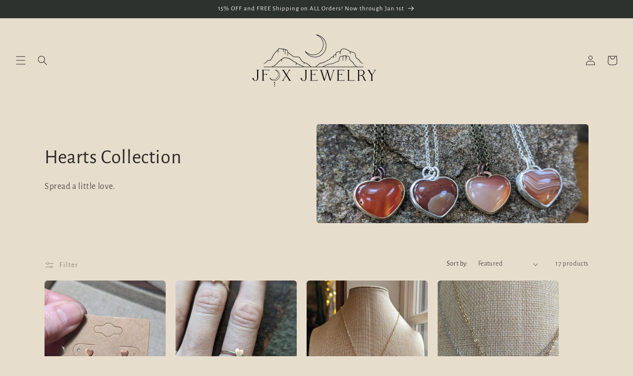

--- FILE ---
content_type: text/html; charset=utf-8
request_url: https://jfoxjewelry.com/collections/hearts-collection
body_size: 31767
content:
<!doctype html>
<html class="no-js" lang="en">
  <head>
    <meta charset="utf-8">
    <meta http-equiv="X-UA-Compatible" content="IE=edge">
    <meta name="viewport" content="width=device-width,initial-scale=1">
    <meta name="theme-color" content="">
    <link rel="canonical" href="https://jfoxjewelry.com/collections/hearts-collection"><link rel="icon" type="image/png" href="//jfoxjewelry.com/cdn/shop/files/Favicon_Red_Rock-Desert_Sand.png?crop=center&height=32&v=1689025389&width=32"><link rel="preconnect" href="https://fonts.shopifycdn.com" crossorigin><title>
      Hearts Collection
 &ndash; JFOX Jewelry</title>

    
      <meta name="description" content="Spread a little love.">
    

    

<meta property="og:site_name" content="JFOX Jewelry">
<meta property="og:url" content="https://jfoxjewelry.com/collections/hearts-collection">
<meta property="og:title" content="Hearts Collection">
<meta property="og:type" content="website">
<meta property="og:description" content="Spread a little love."><meta property="og:image" content="http://jfoxjewelry.com/cdn/shop/collections/PXL_20210128_212359552.PORTRAIT.jpg?v=1611949993">
  <meta property="og:image:secure_url" content="https://jfoxjewelry.com/cdn/shop/collections/PXL_20210128_212359552.PORTRAIT.jpg?v=1611949993">
  <meta property="og:image:width" content="4032">
  <meta property="og:image:height" content="3024"><meta name="twitter:card" content="summary_large_image">
<meta name="twitter:title" content="Hearts Collection">
<meta name="twitter:description" content="Spread a little love.">


    <script src="//jfoxjewelry.com/cdn/shop/t/5/assets/constants.js?v=58251544750838685771688853976" defer="defer"></script>
    <script src="//jfoxjewelry.com/cdn/shop/t/5/assets/pubsub.js?v=158357773527763999511688853976" defer="defer"></script>
    <script src="//jfoxjewelry.com/cdn/shop/t/5/assets/global.js?v=139248116715221171191688853976" defer="defer"></script><script src="//jfoxjewelry.com/cdn/shop/t/5/assets/animations.js?v=114255849464433187621688853974" defer="defer"></script><script>window.performance && window.performance.mark && window.performance.mark('shopify.content_for_header.start');</script><meta name="facebook-domain-verification" content="ldsw9vimlckt1g5ih9llfkgblffqyy">
<meta name="google-site-verification" content="Ma8grECPD8QhJ9_nOmoUMA4p3N2bUtjai3kpy16_s90">
<meta id="shopify-digital-wallet" name="shopify-digital-wallet" content="/6304432199/digital_wallets/dialog">
<meta name="shopify-checkout-api-token" content="447f504bfa733fb2277f995779a7cb70">
<meta id="in-context-paypal-metadata" data-shop-id="6304432199" data-venmo-supported="false" data-environment="production" data-locale="en_US" data-paypal-v4="true" data-currency="USD">
<link rel="alternate" type="application/atom+xml" title="Feed" href="/collections/hearts-collection.atom" />
<link rel="next" href="/collections/hearts-collection?page=2">
<link rel="alternate" hreflang="x-default" href="https://jfoxjewelry.com/collections/hearts-collection">
<link rel="alternate" hreflang="en" href="https://jfoxjewelry.com/collections/hearts-collection">
<link rel="alternate" hreflang="es" href="https://jfoxjewelry.com/es/collections/hearts-collection">
<link rel="alternate" type="application/json+oembed" href="https://jfoxjewelry.com/collections/hearts-collection.oembed">
<script async="async" src="/checkouts/internal/preloads.js?locale=en-US"></script>
<link rel="preconnect" href="https://shop.app" crossorigin="anonymous">
<script async="async" src="https://shop.app/checkouts/internal/preloads.js?locale=en-US&shop_id=6304432199" crossorigin="anonymous"></script>
<script id="apple-pay-shop-capabilities" type="application/json">{"shopId":6304432199,"countryCode":"US","currencyCode":"USD","merchantCapabilities":["supports3DS"],"merchantId":"gid:\/\/shopify\/Shop\/6304432199","merchantName":"JFOX Jewelry","requiredBillingContactFields":["postalAddress","email"],"requiredShippingContactFields":["postalAddress","email"],"shippingType":"shipping","supportedNetworks":["visa","masterCard","amex","discover","elo","jcb"],"total":{"type":"pending","label":"JFOX Jewelry","amount":"1.00"},"shopifyPaymentsEnabled":true,"supportsSubscriptions":true}</script>
<script id="shopify-features" type="application/json">{"accessToken":"447f504bfa733fb2277f995779a7cb70","betas":["rich-media-storefront-analytics"],"domain":"jfoxjewelry.com","predictiveSearch":true,"shopId":6304432199,"locale":"en"}</script>
<script>var Shopify = Shopify || {};
Shopify.shop = "jfox-jewelry.myshopify.com";
Shopify.locale = "en";
Shopify.currency = {"active":"USD","rate":"1.0"};
Shopify.country = "US";
Shopify.theme = {"name":"JFOX V2","id":153412403490,"schema_name":"Craft","schema_version":"10.0.0","theme_store_id":null,"role":"main"};
Shopify.theme.handle = "null";
Shopify.theme.style = {"id":null,"handle":null};
Shopify.cdnHost = "jfoxjewelry.com/cdn";
Shopify.routes = Shopify.routes || {};
Shopify.routes.root = "/";</script>
<script type="module">!function(o){(o.Shopify=o.Shopify||{}).modules=!0}(window);</script>
<script>!function(o){function n(){var o=[];function n(){o.push(Array.prototype.slice.apply(arguments))}return n.q=o,n}var t=o.Shopify=o.Shopify||{};t.loadFeatures=n(),t.autoloadFeatures=n()}(window);</script>
<script>
  window.ShopifyPay = window.ShopifyPay || {};
  window.ShopifyPay.apiHost = "shop.app\/pay";
  window.ShopifyPay.redirectState = null;
</script>
<script id="shop-js-analytics" type="application/json">{"pageType":"collection"}</script>
<script defer="defer" async type="module" src="//jfoxjewelry.com/cdn/shopifycloud/shop-js/modules/v2/client.init-shop-cart-sync_C5BV16lS.en.esm.js"></script>
<script defer="defer" async type="module" src="//jfoxjewelry.com/cdn/shopifycloud/shop-js/modules/v2/chunk.common_CygWptCX.esm.js"></script>
<script type="module">
  await import("//jfoxjewelry.com/cdn/shopifycloud/shop-js/modules/v2/client.init-shop-cart-sync_C5BV16lS.en.esm.js");
await import("//jfoxjewelry.com/cdn/shopifycloud/shop-js/modules/v2/chunk.common_CygWptCX.esm.js");

  window.Shopify.SignInWithShop?.initShopCartSync?.({"fedCMEnabled":true,"windoidEnabled":true});

</script>
<script>
  window.Shopify = window.Shopify || {};
  if (!window.Shopify.featureAssets) window.Shopify.featureAssets = {};
  window.Shopify.featureAssets['shop-js'] = {"shop-cart-sync":["modules/v2/client.shop-cart-sync_ZFArdW7E.en.esm.js","modules/v2/chunk.common_CygWptCX.esm.js"],"init-fed-cm":["modules/v2/client.init-fed-cm_CmiC4vf6.en.esm.js","modules/v2/chunk.common_CygWptCX.esm.js"],"shop-button":["modules/v2/client.shop-button_tlx5R9nI.en.esm.js","modules/v2/chunk.common_CygWptCX.esm.js"],"shop-cash-offers":["modules/v2/client.shop-cash-offers_DOA2yAJr.en.esm.js","modules/v2/chunk.common_CygWptCX.esm.js","modules/v2/chunk.modal_D71HUcav.esm.js"],"init-windoid":["modules/v2/client.init-windoid_sURxWdc1.en.esm.js","modules/v2/chunk.common_CygWptCX.esm.js"],"shop-toast-manager":["modules/v2/client.shop-toast-manager_ClPi3nE9.en.esm.js","modules/v2/chunk.common_CygWptCX.esm.js"],"init-shop-email-lookup-coordinator":["modules/v2/client.init-shop-email-lookup-coordinator_B8hsDcYM.en.esm.js","modules/v2/chunk.common_CygWptCX.esm.js"],"init-shop-cart-sync":["modules/v2/client.init-shop-cart-sync_C5BV16lS.en.esm.js","modules/v2/chunk.common_CygWptCX.esm.js"],"avatar":["modules/v2/client.avatar_BTnouDA3.en.esm.js"],"pay-button":["modules/v2/client.pay-button_FdsNuTd3.en.esm.js","modules/v2/chunk.common_CygWptCX.esm.js"],"init-customer-accounts":["modules/v2/client.init-customer-accounts_DxDtT_ad.en.esm.js","modules/v2/client.shop-login-button_C5VAVYt1.en.esm.js","modules/v2/chunk.common_CygWptCX.esm.js","modules/v2/chunk.modal_D71HUcav.esm.js"],"init-shop-for-new-customer-accounts":["modules/v2/client.init-shop-for-new-customer-accounts_ChsxoAhi.en.esm.js","modules/v2/client.shop-login-button_C5VAVYt1.en.esm.js","modules/v2/chunk.common_CygWptCX.esm.js","modules/v2/chunk.modal_D71HUcav.esm.js"],"shop-login-button":["modules/v2/client.shop-login-button_C5VAVYt1.en.esm.js","modules/v2/chunk.common_CygWptCX.esm.js","modules/v2/chunk.modal_D71HUcav.esm.js"],"init-customer-accounts-sign-up":["modules/v2/client.init-customer-accounts-sign-up_CPSyQ0Tj.en.esm.js","modules/v2/client.shop-login-button_C5VAVYt1.en.esm.js","modules/v2/chunk.common_CygWptCX.esm.js","modules/v2/chunk.modal_D71HUcav.esm.js"],"shop-follow-button":["modules/v2/client.shop-follow-button_Cva4Ekp9.en.esm.js","modules/v2/chunk.common_CygWptCX.esm.js","modules/v2/chunk.modal_D71HUcav.esm.js"],"checkout-modal":["modules/v2/client.checkout-modal_BPM8l0SH.en.esm.js","modules/v2/chunk.common_CygWptCX.esm.js","modules/v2/chunk.modal_D71HUcav.esm.js"],"lead-capture":["modules/v2/client.lead-capture_Bi8yE_yS.en.esm.js","modules/v2/chunk.common_CygWptCX.esm.js","modules/v2/chunk.modal_D71HUcav.esm.js"],"shop-login":["modules/v2/client.shop-login_D6lNrXab.en.esm.js","modules/v2/chunk.common_CygWptCX.esm.js","modules/v2/chunk.modal_D71HUcav.esm.js"],"payment-terms":["modules/v2/client.payment-terms_CZxnsJam.en.esm.js","modules/v2/chunk.common_CygWptCX.esm.js","modules/v2/chunk.modal_D71HUcav.esm.js"]};
</script>
<script>(function() {
  var isLoaded = false;
  function asyncLoad() {
    if (isLoaded) return;
    isLoaded = true;
    var urls = ["https:\/\/chimpstatic.com\/mcjs-connected\/js\/users\/3263a0e120ceb68addabd848d\/1e907ede916ffb75149dc4488.js?shop=jfox-jewelry.myshopify.com"];
    for (var i = 0; i < urls.length; i++) {
      var s = document.createElement('script');
      s.type = 'text/javascript';
      s.async = true;
      s.src = urls[i];
      var x = document.getElementsByTagName('script')[0];
      x.parentNode.insertBefore(s, x);
    }
  };
  if(window.attachEvent) {
    window.attachEvent('onload', asyncLoad);
  } else {
    window.addEventListener('load', asyncLoad, false);
  }
})();</script>
<script id="__st">var __st={"a":6304432199,"offset":-18000,"reqid":"92c71f74-d08b-4b2b-acd0-2cc8dce940cf-1768735126","pageurl":"jfoxjewelry.com\/collections\/hearts-collection","u":"f10bc9849cce","p":"collection","rtyp":"collection","rid":242143428802};</script>
<script>window.ShopifyPaypalV4VisibilityTracking = true;</script>
<script id="captcha-bootstrap">!function(){'use strict';const t='contact',e='account',n='new_comment',o=[[t,t],['blogs',n],['comments',n],[t,'customer']],c=[[e,'customer_login'],[e,'guest_login'],[e,'recover_customer_password'],[e,'create_customer']],r=t=>t.map((([t,e])=>`form[action*='/${t}']:not([data-nocaptcha='true']) input[name='form_type'][value='${e}']`)).join(','),a=t=>()=>t?[...document.querySelectorAll(t)].map((t=>t.form)):[];function s(){const t=[...o],e=r(t);return a(e)}const i='password',u='form_key',d=['recaptcha-v3-token','g-recaptcha-response','h-captcha-response',i],f=()=>{try{return window.sessionStorage}catch{return}},m='__shopify_v',_=t=>t.elements[u];function p(t,e,n=!1){try{const o=window.sessionStorage,c=JSON.parse(o.getItem(e)),{data:r}=function(t){const{data:e,action:n}=t;return t[m]||n?{data:e,action:n}:{data:t,action:n}}(c);for(const[e,n]of Object.entries(r))t.elements[e]&&(t.elements[e].value=n);n&&o.removeItem(e)}catch(o){console.error('form repopulation failed',{error:o})}}const l='form_type',E='cptcha';function T(t){t.dataset[E]=!0}const w=window,h=w.document,L='Shopify',v='ce_forms',y='captcha';let A=!1;((t,e)=>{const n=(g='f06e6c50-85a8-45c8-87d0-21a2b65856fe',I='https://cdn.shopify.com/shopifycloud/storefront-forms-hcaptcha/ce_storefront_forms_captcha_hcaptcha.v1.5.2.iife.js',D={infoText:'Protected by hCaptcha',privacyText:'Privacy',termsText:'Terms'},(t,e,n)=>{const o=w[L][v],c=o.bindForm;if(c)return c(t,g,e,D).then(n);var r;o.q.push([[t,g,e,D],n]),r=I,A||(h.body.append(Object.assign(h.createElement('script'),{id:'captcha-provider',async:!0,src:r})),A=!0)});var g,I,D;w[L]=w[L]||{},w[L][v]=w[L][v]||{},w[L][v].q=[],w[L][y]=w[L][y]||{},w[L][y].protect=function(t,e){n(t,void 0,e),T(t)},Object.freeze(w[L][y]),function(t,e,n,w,h,L){const[v,y,A,g]=function(t,e,n){const i=e?o:[],u=t?c:[],d=[...i,...u],f=r(d),m=r(i),_=r(d.filter((([t,e])=>n.includes(e))));return[a(f),a(m),a(_),s()]}(w,h,L),I=t=>{const e=t.target;return e instanceof HTMLFormElement?e:e&&e.form},D=t=>v().includes(t);t.addEventListener('submit',(t=>{const e=I(t);if(!e)return;const n=D(e)&&!e.dataset.hcaptchaBound&&!e.dataset.recaptchaBound,o=_(e),c=g().includes(e)&&(!o||!o.value);(n||c)&&t.preventDefault(),c&&!n&&(function(t){try{if(!f())return;!function(t){const e=f();if(!e)return;const n=_(t);if(!n)return;const o=n.value;o&&e.removeItem(o)}(t);const e=Array.from(Array(32),(()=>Math.random().toString(36)[2])).join('');!function(t,e){_(t)||t.append(Object.assign(document.createElement('input'),{type:'hidden',name:u})),t.elements[u].value=e}(t,e),function(t,e){const n=f();if(!n)return;const o=[...t.querySelectorAll(`input[type='${i}']`)].map((({name:t})=>t)),c=[...d,...o],r={};for(const[a,s]of new FormData(t).entries())c.includes(a)||(r[a]=s);n.setItem(e,JSON.stringify({[m]:1,action:t.action,data:r}))}(t,e)}catch(e){console.error('failed to persist form',e)}}(e),e.submit())}));const S=(t,e)=>{t&&!t.dataset[E]&&(n(t,e.some((e=>e===t))),T(t))};for(const o of['focusin','change'])t.addEventListener(o,(t=>{const e=I(t);D(e)&&S(e,y())}));const B=e.get('form_key'),M=e.get(l),P=B&&M;t.addEventListener('DOMContentLoaded',(()=>{const t=y();if(P)for(const e of t)e.elements[l].value===M&&p(e,B);[...new Set([...A(),...v().filter((t=>'true'===t.dataset.shopifyCaptcha))])].forEach((e=>S(e,t)))}))}(h,new URLSearchParams(w.location.search),n,t,e,['guest_login'])})(!0,!0)}();</script>
<script integrity="sha256-4kQ18oKyAcykRKYeNunJcIwy7WH5gtpwJnB7kiuLZ1E=" data-source-attribution="shopify.loadfeatures" defer="defer" src="//jfoxjewelry.com/cdn/shopifycloud/storefront/assets/storefront/load_feature-a0a9edcb.js" crossorigin="anonymous"></script>
<script crossorigin="anonymous" defer="defer" src="//jfoxjewelry.com/cdn/shopifycloud/storefront/assets/shopify_pay/storefront-65b4c6d7.js?v=20250812"></script>
<script data-source-attribution="shopify.dynamic_checkout.dynamic.init">var Shopify=Shopify||{};Shopify.PaymentButton=Shopify.PaymentButton||{isStorefrontPortableWallets:!0,init:function(){window.Shopify.PaymentButton.init=function(){};var t=document.createElement("script");t.src="https://jfoxjewelry.com/cdn/shopifycloud/portable-wallets/latest/portable-wallets.en.js",t.type="module",document.head.appendChild(t)}};
</script>
<script data-source-attribution="shopify.dynamic_checkout.buyer_consent">
  function portableWalletsHideBuyerConsent(e){var t=document.getElementById("shopify-buyer-consent"),n=document.getElementById("shopify-subscription-policy-button");t&&n&&(t.classList.add("hidden"),t.setAttribute("aria-hidden","true"),n.removeEventListener("click",e))}function portableWalletsShowBuyerConsent(e){var t=document.getElementById("shopify-buyer-consent"),n=document.getElementById("shopify-subscription-policy-button");t&&n&&(t.classList.remove("hidden"),t.removeAttribute("aria-hidden"),n.addEventListener("click",e))}window.Shopify?.PaymentButton&&(window.Shopify.PaymentButton.hideBuyerConsent=portableWalletsHideBuyerConsent,window.Shopify.PaymentButton.showBuyerConsent=portableWalletsShowBuyerConsent);
</script>
<script data-source-attribution="shopify.dynamic_checkout.cart.bootstrap">document.addEventListener("DOMContentLoaded",(function(){function t(){return document.querySelector("shopify-accelerated-checkout-cart, shopify-accelerated-checkout")}if(t())Shopify.PaymentButton.init();else{new MutationObserver((function(e,n){t()&&(Shopify.PaymentButton.init(),n.disconnect())})).observe(document.body,{childList:!0,subtree:!0})}}));
</script>
<link id="shopify-accelerated-checkout-styles" rel="stylesheet" media="screen" href="https://jfoxjewelry.com/cdn/shopifycloud/portable-wallets/latest/accelerated-checkout-backwards-compat.css" crossorigin="anonymous">
<style id="shopify-accelerated-checkout-cart">
        #shopify-buyer-consent {
  margin-top: 1em;
  display: inline-block;
  width: 100%;
}

#shopify-buyer-consent.hidden {
  display: none;
}

#shopify-subscription-policy-button {
  background: none;
  border: none;
  padding: 0;
  text-decoration: underline;
  font-size: inherit;
  cursor: pointer;
}

#shopify-subscription-policy-button::before {
  box-shadow: none;
}

      </style>
<script id="sections-script" data-sections="header" defer="defer" src="//jfoxjewelry.com/cdn/shop/t/5/compiled_assets/scripts.js?v=7793"></script>
<script>window.performance && window.performance.mark && window.performance.mark('shopify.content_for_header.end');</script>


    <style data-shopify>
      @font-face {
  font-family: "Alegreya Sans";
  font-weight: 400;
  font-style: normal;
  font-display: swap;
  src: url("//jfoxjewelry.com/cdn/fonts/alegreya_sans/alegreyasans_n4.e332e76eefe545db0f9180cd382ce06e2f88055f.woff2") format("woff2"),
       url("//jfoxjewelry.com/cdn/fonts/alegreya_sans/alegreyasans_n4.2f538e6a7581234d2f67054a40fbfd36d80c2e56.woff") format("woff");
}

      @font-face {
  font-family: "Alegreya Sans";
  font-weight: 700;
  font-style: normal;
  font-display: swap;
  src: url("//jfoxjewelry.com/cdn/fonts/alegreya_sans/alegreyasans_n7.3d9476fb0ebeda6ade9688d66cdb9524e329b866.woff2") format("woff2"),
       url("//jfoxjewelry.com/cdn/fonts/alegreya_sans/alegreyasans_n7.f29cc7ebdc42d1112e7f77e7b4655fa02c985111.woff") format("woff");
}

      @font-face {
  font-family: "Alegreya Sans";
  font-weight: 400;
  font-style: italic;
  font-display: swap;
  src: url("//jfoxjewelry.com/cdn/fonts/alegreya_sans/alegreyasans_i4.7156278bb23e48db294dc221d52a46fdc0183947.woff2") format("woff2"),
       url("//jfoxjewelry.com/cdn/fonts/alegreya_sans/alegreyasans_i4.7283a068f87063ea0a478d58f299dd97afe5e064.woff") format("woff");
}

      @font-face {
  font-family: "Alegreya Sans";
  font-weight: 700;
  font-style: italic;
  font-display: swap;
  src: url("//jfoxjewelry.com/cdn/fonts/alegreya_sans/alegreyasans_i7.55aed94c5c86deedc38bc8fc0b8f7fe64ec06c3a.woff2") format("woff2"),
       url("//jfoxjewelry.com/cdn/fonts/alegreya_sans/alegreyasans_i7.b894eb092626c7721e865b7909f1ef5f5df8d3ac.woff") format("woff");
}

      @font-face {
  font-family: "Alegreya Sans";
  font-weight: 400;
  font-style: normal;
  font-display: swap;
  src: url("//jfoxjewelry.com/cdn/fonts/alegreya_sans/alegreyasans_n4.e332e76eefe545db0f9180cd382ce06e2f88055f.woff2") format("woff2"),
       url("//jfoxjewelry.com/cdn/fonts/alegreya_sans/alegreyasans_n4.2f538e6a7581234d2f67054a40fbfd36d80c2e56.woff") format("woff");
}


      
        :root,
        .color-background-1 {
          --color-background: 231,221,205;
        
          --gradient-background: #e7ddcd;
        
        --color-foreground: 46,40,38;
        --color-shadow: 46,40,38;
        --color-button: 128,125,97;
        --color-button-text: ,,;
        --color-secondary-button: 231,221,205;
        --color-secondary-button-text: 128,125,97;
        --color-link: 128,125,97;
        --color-badge-foreground: 46,40,38;
        --color-badge-background: 231,221,205;
        --color-badge-border: 46,40,38;
        --payment-terms-background-color: rgb(231 221 205);
      }
      
        
        .color-background-2 {
          --color-background: 255,255,255;
        
          --gradient-background: #ffffff;
        
        --color-foreground: 37,37,37;
        --color-shadow: 37,37,37;
        --color-button: 37,37,37;
        --color-button-text: 255,255,255;
        --color-secondary-button: 255,255,255;
        --color-secondary-button-text: 37,37,37;
        --color-link: 37,37,37;
        --color-badge-foreground: 37,37,37;
        --color-badge-background: 255,255,255;
        --color-badge-border: 37,37,37;
        --payment-terms-background-color: rgb(255 255 255);
      }
      
        
        .color-inverse {
          --color-background: 37,37,37;
        
          --gradient-background: #252525;
        
        --color-foreground: 239,236,236;
        --color-shadow: 37,37,37;
        --color-button: 239,236,236;
        --color-button-text: 37,37,37;
        --color-secondary-button: 37,37,37;
        --color-secondary-button-text: 239,236,236;
        --color-link: 239,236,236;
        --color-badge-foreground: 239,236,236;
        --color-badge-background: 37,37,37;
        --color-badge-border: 239,236,236;
        --payment-terms-background-color: rgb(37 37 37);
      }
      
        
        .color-accent-1 {
          --color-background: 44,51,47;
        
          --gradient-background: #2c332f;
        
        --color-foreground: 239,236,236;
        --color-shadow: 37,37,37;
        --color-button: 239,236,236;
        --color-button-text: 44,51,47;
        --color-secondary-button: 44,51,47;
        --color-secondary-button-text: 239,236,236;
        --color-link: 239,236,236;
        --color-badge-foreground: 239,236,236;
        --color-badge-background: 44,51,47;
        --color-badge-border: 239,236,236;
        --payment-terms-background-color: rgb(44 51 47);
      }
      
        
        .color-accent-2 {
          --color-background: 63,81,71;
        
          --gradient-background: #3f5147;
        
        --color-foreground: 239,236,236;
        --color-shadow: 37,37,37;
        --color-button: 239,236,236;
        --color-button-text: 63,81,71;
        --color-secondary-button: 63,81,71;
        --color-secondary-button-text: 239,236,236;
        --color-link: 239,236,236;
        --color-badge-foreground: 239,236,236;
        --color-badge-background: 63,81,71;
        --color-badge-border: 239,236,236;
        --payment-terms-background-color: rgb(63 81 71);
      }
      

      body, .color-background-1, .color-background-2, .color-inverse, .color-accent-1, .color-accent-2 {
        color: rgba(var(--color-foreground), 0.75);
        background-color: rgb(var(--color-background));
      }

      :root {
        --font-body-family: "Alegreya Sans", sans-serif;
        --font-body-style: normal;
        --font-body-weight: 400;
        --font-body-weight-bold: 700;

        --font-heading-family: "Alegreya Sans", sans-serif;
        --font-heading-style: normal;
        --font-heading-weight: 400;

        --font-body-scale: 1.0;
        --font-heading-scale: 1.0;

        --media-padding: px;
        --media-border-opacity: 0.1;
        --media-border-width: 0px;
        --media-radius: 6px;
        --media-shadow-opacity: 0.0;
        --media-shadow-horizontal-offset: 0px;
        --media-shadow-vertical-offset: 4px;
        --media-shadow-blur-radius: 5px;
        --media-shadow-visible: 0;

        --page-width: 120rem;
        --page-width-margin: 0rem;

        --product-card-image-padding: 0.0rem;
        --product-card-corner-radius: 0.6rem;
        --product-card-text-alignment: center;
        --product-card-border-width: 0.0rem;
        --product-card-border-opacity: 0.05;
        --product-card-shadow-opacity: 0.0;
        --product-card-shadow-visible: 0;
        --product-card-shadow-horizontal-offset: 0.0rem;
        --product-card-shadow-vertical-offset: 0.4rem;
        --product-card-shadow-blur-radius: 0.5rem;

        --collection-card-image-padding: 0.0rem;
        --collection-card-corner-radius: 0.6rem;
        --collection-card-text-alignment: left;
        --collection-card-border-width: 0.1rem;
        --collection-card-border-opacity: 0.1;
        --collection-card-shadow-opacity: 0.0;
        --collection-card-shadow-visible: 0;
        --collection-card-shadow-horizontal-offset: 0.0rem;
        --collection-card-shadow-vertical-offset: 0.4rem;
        --collection-card-shadow-blur-radius: 0.5rem;

        --blog-card-image-padding: 0.0rem;
        --blog-card-corner-radius: 0.6rem;
        --blog-card-text-alignment: left;
        --blog-card-border-width: 0.0rem;
        --blog-card-border-opacity: 0.1;
        --blog-card-shadow-opacity: 0.0;
        --blog-card-shadow-visible: 0;
        --blog-card-shadow-horizontal-offset: 0.0rem;
        --blog-card-shadow-vertical-offset: 0.4rem;
        --blog-card-shadow-blur-radius: 0.5rem;

        --badge-corner-radius: 0.6rem;

        --popup-border-width: 1px;
        --popup-border-opacity: 0.5;
        --popup-corner-radius: 6px;
        --popup-shadow-opacity: 0.0;
        --popup-shadow-horizontal-offset: 0px;
        --popup-shadow-vertical-offset: 4px;
        --popup-shadow-blur-radius: 5px;

        --drawer-border-width: 1px;
        --drawer-border-opacity: 0.1;
        --drawer-shadow-opacity: 0.0;
        --drawer-shadow-horizontal-offset: 0px;
        --drawer-shadow-vertical-offset: 4px;
        --drawer-shadow-blur-radius: 5px;

        --spacing-sections-desktop: 0px;
        --spacing-sections-mobile: 0px;

        --grid-desktop-vertical-spacing: 20px;
        --grid-desktop-horizontal-spacing: 20px;
        --grid-mobile-vertical-spacing: 10px;
        --grid-mobile-horizontal-spacing: 10px;

        --text-boxes-border-opacity: 0.1;
        --text-boxes-border-width: 0px;
        --text-boxes-radius: 6px;
        --text-boxes-shadow-opacity: 0.0;
        --text-boxes-shadow-visible: 0;
        --text-boxes-shadow-horizontal-offset: 0px;
        --text-boxes-shadow-vertical-offset: 4px;
        --text-boxes-shadow-blur-radius: 5px;

        --buttons-radius: 6px;
        --buttons-radius-outset: 7px;
        --buttons-border-width: 1px;
        --buttons-border-opacity: 1.0;
        --buttons-shadow-opacity: 0.0;
        --buttons-shadow-visible: 0;
        --buttons-shadow-horizontal-offset: 0px;
        --buttons-shadow-vertical-offset: 4px;
        --buttons-shadow-blur-radius: 5px;
        --buttons-border-offset: 0.3px;

        --inputs-radius: 6px;
        --inputs-border-width: 1px;
        --inputs-border-opacity: 0.55;
        --inputs-shadow-opacity: 0.0;
        --inputs-shadow-horizontal-offset: 0px;
        --inputs-margin-offset: 0px;
        --inputs-shadow-vertical-offset: -12px;
        --inputs-shadow-blur-radius: 5px;
        --inputs-radius-outset: 7px;

        --variant-pills-radius: 40px;
        --variant-pills-border-width: 1px;
        --variant-pills-border-opacity: 0.55;
        --variant-pills-shadow-opacity: 0.0;
        --variant-pills-shadow-horizontal-offset: 0px;
        --variant-pills-shadow-vertical-offset: 4px;
        --variant-pills-shadow-blur-radius: 5px;
      }

      *,
      *::before,
      *::after {
        box-sizing: inherit;
      }

      html {
        box-sizing: border-box;
        font-size: calc(var(--font-body-scale) * 62.5%);
        height: 100%;
      }

      body {
        display: grid;
        grid-template-rows: auto auto 1fr auto;
        grid-template-columns: 100%;
        min-height: 100%;
        margin: 0;
        font-size: 1.5rem;
        letter-spacing: 0.06rem;
        line-height: calc(1 + 0.8 / var(--font-body-scale));
        font-family: var(--font-body-family);
        font-style: var(--font-body-style);
        font-weight: var(--font-body-weight);
      }

      @media screen and (min-width: 750px) {
        body {
          font-size: 1.6rem;
        }
      }
    </style>
    
    <link href="//jfoxjewelry.com/cdn/shop/t/5/assets/base.css?v=117828829876360325261688853974" rel="stylesheet" type="text/css" media="all" />
    <link href="//jfoxjewelry.com/cdn/shop/t/5/assets/custom.css?v=27303266969020185491699498842" rel="stylesheet" type="text/css" media="all" />
<link rel="preload" as="font" href="//jfoxjewelry.com/cdn/fonts/alegreya_sans/alegreyasans_n4.e332e76eefe545db0f9180cd382ce06e2f88055f.woff2" type="font/woff2" crossorigin><link rel="preload" as="font" href="//jfoxjewelry.com/cdn/fonts/alegreya_sans/alegreyasans_n4.e332e76eefe545db0f9180cd382ce06e2f88055f.woff2" type="font/woff2" crossorigin><link
        rel="stylesheet"
        href="//jfoxjewelry.com/cdn/shop/t/5/assets/component-predictive-search.css?v=118923337488134913561688853975"
        media="print"
        onload="this.media='all'"
      ><script>
      document.documentElement.className = document.documentElement.className.replace('no-js', 'js');
      if (Shopify.designMode) {
        document.documentElement.classList.add('shopify-design-mode');
      }
    </script>
  <script src="https://cdn.shopify.com/extensions/019ab370-3427-7dfe-9e9e-e24647f8564c/cartbite-75/assets/cartbite-embed.js" type="text/javascript" defer="defer"></script>
<link href="https://monorail-edge.shopifysvc.com" rel="dns-prefetch">
<script>(function(){if ("sendBeacon" in navigator && "performance" in window) {try {var session_token_from_headers = performance.getEntriesByType('navigation')[0].serverTiming.find(x => x.name == '_s').description;} catch {var session_token_from_headers = undefined;}var session_cookie_matches = document.cookie.match(/_shopify_s=([^;]*)/);var session_token_from_cookie = session_cookie_matches && session_cookie_matches.length === 2 ? session_cookie_matches[1] : "";var session_token = session_token_from_headers || session_token_from_cookie || "";function handle_abandonment_event(e) {var entries = performance.getEntries().filter(function(entry) {return /monorail-edge.shopifysvc.com/.test(entry.name);});if (!window.abandonment_tracked && entries.length === 0) {window.abandonment_tracked = true;var currentMs = Date.now();var navigation_start = performance.timing.navigationStart;var payload = {shop_id: 6304432199,url: window.location.href,navigation_start,duration: currentMs - navigation_start,session_token,page_type: "collection"};window.navigator.sendBeacon("https://monorail-edge.shopifysvc.com/v1/produce", JSON.stringify({schema_id: "online_store_buyer_site_abandonment/1.1",payload: payload,metadata: {event_created_at_ms: currentMs,event_sent_at_ms: currentMs}}));}}window.addEventListener('pagehide', handle_abandonment_event);}}());</script>
<script id="web-pixels-manager-setup">(function e(e,d,r,n,o){if(void 0===o&&(o={}),!Boolean(null===(a=null===(i=window.Shopify)||void 0===i?void 0:i.analytics)||void 0===a?void 0:a.replayQueue)){var i,a;window.Shopify=window.Shopify||{};var t=window.Shopify;t.analytics=t.analytics||{};var s=t.analytics;s.replayQueue=[],s.publish=function(e,d,r){return s.replayQueue.push([e,d,r]),!0};try{self.performance.mark("wpm:start")}catch(e){}var l=function(){var e={modern:/Edge?\/(1{2}[4-9]|1[2-9]\d|[2-9]\d{2}|\d{4,})\.\d+(\.\d+|)|Firefox\/(1{2}[4-9]|1[2-9]\d|[2-9]\d{2}|\d{4,})\.\d+(\.\d+|)|Chrom(ium|e)\/(9{2}|\d{3,})\.\d+(\.\d+|)|(Maci|X1{2}).+ Version\/(15\.\d+|(1[6-9]|[2-9]\d|\d{3,})\.\d+)([,.]\d+|)( \(\w+\)|)( Mobile\/\w+|) Safari\/|Chrome.+OPR\/(9{2}|\d{3,})\.\d+\.\d+|(CPU[ +]OS|iPhone[ +]OS|CPU[ +]iPhone|CPU IPhone OS|CPU iPad OS)[ +]+(15[._]\d+|(1[6-9]|[2-9]\d|\d{3,})[._]\d+)([._]\d+|)|Android:?[ /-](13[3-9]|1[4-9]\d|[2-9]\d{2}|\d{4,})(\.\d+|)(\.\d+|)|Android.+Firefox\/(13[5-9]|1[4-9]\d|[2-9]\d{2}|\d{4,})\.\d+(\.\d+|)|Android.+Chrom(ium|e)\/(13[3-9]|1[4-9]\d|[2-9]\d{2}|\d{4,})\.\d+(\.\d+|)|SamsungBrowser\/([2-9]\d|\d{3,})\.\d+/,legacy:/Edge?\/(1[6-9]|[2-9]\d|\d{3,})\.\d+(\.\d+|)|Firefox\/(5[4-9]|[6-9]\d|\d{3,})\.\d+(\.\d+|)|Chrom(ium|e)\/(5[1-9]|[6-9]\d|\d{3,})\.\d+(\.\d+|)([\d.]+$|.*Safari\/(?![\d.]+ Edge\/[\d.]+$))|(Maci|X1{2}).+ Version\/(10\.\d+|(1[1-9]|[2-9]\d|\d{3,})\.\d+)([,.]\d+|)( \(\w+\)|)( Mobile\/\w+|) Safari\/|Chrome.+OPR\/(3[89]|[4-9]\d|\d{3,})\.\d+\.\d+|(CPU[ +]OS|iPhone[ +]OS|CPU[ +]iPhone|CPU IPhone OS|CPU iPad OS)[ +]+(10[._]\d+|(1[1-9]|[2-9]\d|\d{3,})[._]\d+)([._]\d+|)|Android:?[ /-](13[3-9]|1[4-9]\d|[2-9]\d{2}|\d{4,})(\.\d+|)(\.\d+|)|Mobile Safari.+OPR\/([89]\d|\d{3,})\.\d+\.\d+|Android.+Firefox\/(13[5-9]|1[4-9]\d|[2-9]\d{2}|\d{4,})\.\d+(\.\d+|)|Android.+Chrom(ium|e)\/(13[3-9]|1[4-9]\d|[2-9]\d{2}|\d{4,})\.\d+(\.\d+|)|Android.+(UC? ?Browser|UCWEB|U3)[ /]?(15\.([5-9]|\d{2,})|(1[6-9]|[2-9]\d|\d{3,})\.\d+)\.\d+|SamsungBrowser\/(5\.\d+|([6-9]|\d{2,})\.\d+)|Android.+MQ{2}Browser\/(14(\.(9|\d{2,})|)|(1[5-9]|[2-9]\d|\d{3,})(\.\d+|))(\.\d+|)|K[Aa][Ii]OS\/(3\.\d+|([4-9]|\d{2,})\.\d+)(\.\d+|)/},d=e.modern,r=e.legacy,n=navigator.userAgent;return n.match(d)?"modern":n.match(r)?"legacy":"unknown"}(),u="modern"===l?"modern":"legacy",c=(null!=n?n:{modern:"",legacy:""})[u],f=function(e){return[e.baseUrl,"/wpm","/b",e.hashVersion,"modern"===e.buildTarget?"m":"l",".js"].join("")}({baseUrl:d,hashVersion:r,buildTarget:u}),m=function(e){var d=e.version,r=e.bundleTarget,n=e.surface,o=e.pageUrl,i=e.monorailEndpoint;return{emit:function(e){var a=e.status,t=e.errorMsg,s=(new Date).getTime(),l=JSON.stringify({metadata:{event_sent_at_ms:s},events:[{schema_id:"web_pixels_manager_load/3.1",payload:{version:d,bundle_target:r,page_url:o,status:a,surface:n,error_msg:t},metadata:{event_created_at_ms:s}}]});if(!i)return console&&console.warn&&console.warn("[Web Pixels Manager] No Monorail endpoint provided, skipping logging."),!1;try{return self.navigator.sendBeacon.bind(self.navigator)(i,l)}catch(e){}var u=new XMLHttpRequest;try{return u.open("POST",i,!0),u.setRequestHeader("Content-Type","text/plain"),u.send(l),!0}catch(e){return console&&console.warn&&console.warn("[Web Pixels Manager] Got an unhandled error while logging to Monorail."),!1}}}}({version:r,bundleTarget:l,surface:e.surface,pageUrl:self.location.href,monorailEndpoint:e.monorailEndpoint});try{o.browserTarget=l,function(e){var d=e.src,r=e.async,n=void 0===r||r,o=e.onload,i=e.onerror,a=e.sri,t=e.scriptDataAttributes,s=void 0===t?{}:t,l=document.createElement("script"),u=document.querySelector("head"),c=document.querySelector("body");if(l.async=n,l.src=d,a&&(l.integrity=a,l.crossOrigin="anonymous"),s)for(var f in s)if(Object.prototype.hasOwnProperty.call(s,f))try{l.dataset[f]=s[f]}catch(e){}if(o&&l.addEventListener("load",o),i&&l.addEventListener("error",i),u)u.appendChild(l);else{if(!c)throw new Error("Did not find a head or body element to append the script");c.appendChild(l)}}({src:f,async:!0,onload:function(){if(!function(){var e,d;return Boolean(null===(d=null===(e=window.Shopify)||void 0===e?void 0:e.analytics)||void 0===d?void 0:d.initialized)}()){var d=window.webPixelsManager.init(e)||void 0;if(d){var r=window.Shopify.analytics;r.replayQueue.forEach((function(e){var r=e[0],n=e[1],o=e[2];d.publishCustomEvent(r,n,o)})),r.replayQueue=[],r.publish=d.publishCustomEvent,r.visitor=d.visitor,r.initialized=!0}}},onerror:function(){return m.emit({status:"failed",errorMsg:"".concat(f," has failed to load")})},sri:function(e){var d=/^sha384-[A-Za-z0-9+/=]+$/;return"string"==typeof e&&d.test(e)}(c)?c:"",scriptDataAttributes:o}),m.emit({status:"loading"})}catch(e){m.emit({status:"failed",errorMsg:(null==e?void 0:e.message)||"Unknown error"})}}})({shopId: 6304432199,storefrontBaseUrl: "https://jfoxjewelry.com",extensionsBaseUrl: "https://extensions.shopifycdn.com/cdn/shopifycloud/web-pixels-manager",monorailEndpoint: "https://monorail-edge.shopifysvc.com/unstable/produce_batch",surface: "storefront-renderer",enabledBetaFlags: ["2dca8a86"],webPixelsConfigList: [{"id":"2054553890","configuration":"{\"config\":\"{\\\"google_tag_ids\\\":[\\\"AW-17614390607\\\",\\\"GT-M6X9QR34\\\"],\\\"target_country\\\":\\\"ZZ\\\",\\\"gtag_events\\\":[{\\\"type\\\":\\\"begin_checkout\\\",\\\"action_label\\\":\\\"AW-17614390607\\\/EJ5BCNGx66QbEM-Kmc9B\\\"},{\\\"type\\\":\\\"search\\\",\\\"action_label\\\":\\\"AW-17614390607\\\/Da31CJnZ9qQbEM-Kmc9B\\\"},{\\\"type\\\":\\\"view_item\\\",\\\"action_label\\\":[\\\"AW-17614390607\\\/g9adCJbZ9qQbEM-Kmc9B\\\",\\\"MC-Y6LDY9HMXN\\\"]},{\\\"type\\\":\\\"purchase\\\",\\\"action_label\\\":[\\\"AW-17614390607\\\/SSgQCM6x66QbEM-Kmc9B\\\",\\\"MC-Y6LDY9HMXN\\\"]},{\\\"type\\\":\\\"page_view\\\",\\\"action_label\\\":[\\\"AW-17614390607\\\/HrnRCJPZ9qQbEM-Kmc9B\\\",\\\"MC-Y6LDY9HMXN\\\"]},{\\\"type\\\":\\\"add_payment_info\\\",\\\"action_label\\\":\\\"AW-17614390607\\\/18JyCJzZ9qQbEM-Kmc9B\\\"},{\\\"type\\\":\\\"add_to_cart\\\",\\\"action_label\\\":\\\"AW-17614390607\\\/d-oSCNSx66QbEM-Kmc9B\\\"}],\\\"enable_monitoring_mode\\\":false}\"}","eventPayloadVersion":"v1","runtimeContext":"OPEN","scriptVersion":"b2a88bafab3e21179ed38636efcd8a93","type":"APP","apiClientId":1780363,"privacyPurposes":[],"dataSharingAdjustments":{"protectedCustomerApprovalScopes":["read_customer_address","read_customer_email","read_customer_name","read_customer_personal_data","read_customer_phone"]}},{"id":"275743010","configuration":"{\"pixel_id\":\"2359515537528511\",\"pixel_type\":\"facebook_pixel\",\"metaapp_system_user_token\":\"-\"}","eventPayloadVersion":"v1","runtimeContext":"OPEN","scriptVersion":"ca16bc87fe92b6042fbaa3acc2fbdaa6","type":"APP","apiClientId":2329312,"privacyPurposes":["ANALYTICS","MARKETING","SALE_OF_DATA"],"dataSharingAdjustments":{"protectedCustomerApprovalScopes":["read_customer_address","read_customer_email","read_customer_name","read_customer_personal_data","read_customer_phone"]}},{"id":"shopify-app-pixel","configuration":"{}","eventPayloadVersion":"v1","runtimeContext":"STRICT","scriptVersion":"0450","apiClientId":"shopify-pixel","type":"APP","privacyPurposes":["ANALYTICS","MARKETING"]},{"id":"shopify-custom-pixel","eventPayloadVersion":"v1","runtimeContext":"LAX","scriptVersion":"0450","apiClientId":"shopify-pixel","type":"CUSTOM","privacyPurposes":["ANALYTICS","MARKETING"]}],isMerchantRequest: false,initData: {"shop":{"name":"JFOX Jewelry","paymentSettings":{"currencyCode":"USD"},"myshopifyDomain":"jfox-jewelry.myshopify.com","countryCode":"US","storefrontUrl":"https:\/\/jfoxjewelry.com"},"customer":null,"cart":null,"checkout":null,"productVariants":[],"purchasingCompany":null},},"https://jfoxjewelry.com/cdn","fcfee988w5aeb613cpc8e4bc33m6693e112",{"modern":"","legacy":""},{"shopId":"6304432199","storefrontBaseUrl":"https:\/\/jfoxjewelry.com","extensionBaseUrl":"https:\/\/extensions.shopifycdn.com\/cdn\/shopifycloud\/web-pixels-manager","surface":"storefront-renderer","enabledBetaFlags":"[\"2dca8a86\"]","isMerchantRequest":"false","hashVersion":"fcfee988w5aeb613cpc8e4bc33m6693e112","publish":"custom","events":"[[\"page_viewed\",{}],[\"collection_viewed\",{\"collection\":{\"id\":\"242143428802\",\"title\":\"Hearts Collection\",\"productVariants\":[{\"price\":{\"amount\":30.0,\"currencyCode\":\"USD\"},\"product\":{\"title\":\"Copper Heart and Sterling Silver Studs (Made to Order)\",\"vendor\":\"JFOX Jewelry\",\"id\":\"6126507557058\",\"untranslatedTitle\":\"Copper Heart and Sterling Silver Studs (Made to Order)\",\"url\":\"\/products\/copper-heart-and-sterling-silver-studs\",\"type\":\"Earrings\"},\"id\":\"37771891212482\",\"image\":{\"src\":\"\/\/jfoxjewelry.com\/cdn\/shop\/products\/PXL_20201213_011623776.jpg?v=1607881509\"},\"sku\":\"\",\"title\":\"Default Title\",\"untranslatedTitle\":\"Default Title\"},{\"price\":{\"amount\":25.0,\"currencyCode\":\"USD\"},\"product\":{\"title\":\"Copper Heart and Sterling Silver Ring (Made To Order)\",\"vendor\":\"JFOX Jewelry\",\"id\":\"6074797424834\",\"untranslatedTitle\":\"Copper Heart and Sterling Silver Ring (Made To Order)\",\"url\":\"\/products\/copper-heart-and-sterling-silver-ring\",\"type\":\"Rings\"},\"id\":\"47974759858466\",\"image\":{\"src\":\"\/\/jfoxjewelry.com\/cdn\/shop\/products\/PXL_20201111_183828297.PORTRAIT-01.COVER.jpg?v=1605156169\"},\"sku\":\"R030A\",\"title\":\"4\",\"untranslatedTitle\":\"4\"},{\"price\":{\"amount\":38.0,\"currencyCode\":\"USD\"},\"product\":{\"title\":\"Rose Quartz Heart Pendant (Silver or Gold)\",\"vendor\":\"JFOX Jewelry\",\"id\":\"8823547068706\",\"untranslatedTitle\":\"Rose Quartz Heart Pendant (Silver or Gold)\",\"url\":\"\/products\/rose-quartz-heart-pendant-on-gold-stainless\",\"type\":\"Necklaces\"},\"id\":\"49397712060706\",\"image\":{\"src\":\"\/\/jfoxjewelry.com\/cdn\/shop\/files\/rn-image_picker_lib_temp_90a16a57-5d89-42eb-93d4-bf4031386b12.jpg?v=1733362858\"},\"sku\":\"NEC333A\",\"title\":\"Silver\",\"untranslatedTitle\":\"Silver\"},{\"price\":{\"amount\":25.0,\"currencyCode\":\"USD\"},\"product\":{\"title\":\"Mother of Pearl Heart Necklace (Gold or Silver)\",\"vendor\":\"JFOX Jewelry\",\"id\":\"9326357774626\",\"untranslatedTitle\":\"Mother of Pearl Heart Necklace (Gold or Silver)\",\"url\":\"\/products\/mother-of-pearl-heart-necklace-gold-or-silver\",\"type\":\"Necklaces\"},\"id\":\"48709510332706\",\"image\":{\"src\":\"\/\/jfoxjewelry.com\/cdn\/shop\/files\/PXL_20240610_220519590.PORTRAIT.ORIGINAL.jpg?v=1718325672\"},\"sku\":\"NEC211A\",\"title\":\"Gold\",\"untranslatedTitle\":\"Gold\"},{\"price\":{\"amount\":7.0,\"currencyCode\":\"USD\"},\"product\":{\"title\":\"White Magnesite Heart \\\"Car-ma\\\" Vent Clips\",\"vendor\":\"JFOX Jewelry\",\"id\":\"8020773142818\",\"untranslatedTitle\":\"White Magnesite Heart \\\"Car-ma\\\" Vent Clips\",\"url\":\"\/products\/white-magnesite-heart-car-ma-vent-clips\",\"type\":\"Vent Clip\"},\"id\":\"44107743330594\",\"image\":{\"src\":\"\/\/jfoxjewelry.com\/cdn\/shop\/products\/PXL_20221128_021622887.PORTRAIT.jpg?v=1744046309\"},\"sku\":\"HG009\",\"title\":\"Default Title\",\"untranslatedTitle\":\"Default Title\"},{\"price\":{\"amount\":6.0,\"currencyCode\":\"USD\"},\"product\":{\"title\":\"Tile Pins (Various Shapes Available)\",\"vendor\":\"JFOX Jewelry\",\"id\":\"9125319344418\",\"untranslatedTitle\":\"Tile Pins (Various Shapes Available)\",\"url\":\"\/products\/tile-pins-various-shapes-available\",\"type\":\"Pins\"},\"id\":\"49117952573730\",\"image\":{\"src\":\"\/\/jfoxjewelry.com\/cdn\/shop\/files\/rn-image_picker_lib_temp_bc127f5a-270f-478b-8266-0503ee4912a1.jpg?v=1725993706\"},\"sku\":\"HG057p\",\"title\":\"Blue Moon\",\"untranslatedTitle\":\"Blue Moon\"},{\"price\":{\"amount\":6.0,\"currencyCode\":\"USD\"},\"product\":{\"title\":\"Gemstone Pins (Various Stones Available)\",\"vendor\":\"JFOX Jewelry\",\"id\":\"9125336285474\",\"untranslatedTitle\":\"Gemstone Pins (Various Stones Available)\",\"url\":\"\/products\/gemstone-pins-various-stones-available\",\"type\":\"Pins\"},\"id\":\"48241167728930\",\"image\":{\"src\":\"\/\/jfoxjewelry.com\/cdn\/shop\/files\/rn-image_picker_lib_temp_e62b5316-cb13-4480-8523-095aa04c4db5.jpg?v=1713810885\"},\"sku\":\"HG058A\",\"title\":\"Hematite 1\",\"untranslatedTitle\":\"Hematite 1\"},{\"price\":{\"amount\":25.0,\"currencyCode\":\"USD\"},\"product\":{\"title\":\"Brass Heart Necklace\",\"vendor\":\"JFOX Jewelry\",\"id\":\"9506703573282\",\"untranslatedTitle\":\"Brass Heart Necklace\",\"url\":\"\/products\/brass-heart-necklace\",\"type\":\"Necklaces\"},\"id\":\"49215688180002\",\"image\":{\"src\":\"\/\/jfoxjewelry.com\/cdn\/shop\/files\/PXL_20241010_141847866.PORTRAIT.jpg?v=1728593095\"},\"sku\":\"NEC271\",\"title\":\"Default Title\",\"untranslatedTitle\":\"Default Title\"},{\"price\":{\"amount\":50.0,\"currencyCode\":\"USD\"},\"product\":{\"title\":\"Red Jasper Heart 14KGF Necklace\",\"vendor\":\"JFOX Jewelry\",\"id\":\"9627025277218\",\"untranslatedTitle\":\"Red Jasper Heart 14KGF Necklace\",\"url\":\"\/products\/red-jasper-heart-14kgf-necklace-1\",\"type\":\"Necklaces\"},\"id\":\"49601780482338\",\"image\":{\"src\":\"\/\/jfoxjewelry.com\/cdn\/shop\/files\/PXL_20250128_164430662.PORTRAIT.ORIGINAL_0bfad970-7782-42f7-964c-d1285fea0083.jpg?v=1738276989\"},\"sku\":\"NEC351\",\"title\":\"Default Title\",\"untranslatedTitle\":\"Default Title\"},{\"price\":{\"amount\":88.0,\"currencyCode\":\"USD\"},\"product\":{\"title\":\"Polychrome Heart Mixed Metal Necklace #2\",\"vendor\":\"JFOX Jewelry\",\"id\":\"9662861246754\",\"untranslatedTitle\":\"Polychrome Heart Mixed Metal Necklace #2\",\"url\":\"\/products\/polychrome-heart-mixed-metal-necklace-2\",\"type\":\"Necklaces\"},\"id\":\"49714114461986\",\"image\":{\"src\":\"\/\/jfoxjewelry.com\/cdn\/shop\/files\/PXL_20250304_153854030.PORTRAIT.ORIGINAL.jpg?v=1741664179\"},\"sku\":\"NEC382\",\"title\":\"Default Title\",\"untranslatedTitle\":\"Default Title\"},{\"price\":{\"amount\":75.0,\"currencyCode\":\"USD\"},\"product\":{\"title\":\"Lace Agate Heart Sterling Silver Necklace\",\"vendor\":\"JFOX Jewelry\",\"id\":\"9846796189986\",\"untranslatedTitle\":\"Lace Agate Heart Sterling Silver Necklace\",\"url\":\"\/products\/lace-agate-heart-sterling-silver-necklace\",\"type\":\"Necklaces\"},\"id\":\"50323043221794\",\"image\":{\"src\":\"\/\/jfoxjewelry.com\/cdn\/shop\/files\/PXL_20250910_134417991.PORTRAIT.ORIGINAL.jpg?v=1757623365\"},\"sku\":\"NEC500\",\"title\":\"Default Title\",\"untranslatedTitle\":\"Default Title\"},{\"price\":{\"amount\":70.0,\"currencyCode\":\"USD\"},\"product\":{\"title\":\"Rainbow Moonstone Medium Heart Sterling Silver Necklace\",\"vendor\":\"JFOX Jewelry\",\"id\":\"9846797369634\",\"untranslatedTitle\":\"Rainbow Moonstone Medium Heart Sterling Silver Necklace\",\"url\":\"\/products\/rainbow-moonstone-medium-heart-sterling-silver-necklace\",\"type\":\"Necklaces\"},\"id\":\"50323060097314\",\"image\":null,\"sku\":\"NEC501\",\"title\":\"Default Title\",\"untranslatedTitle\":\"Default Title\"},{\"price\":{\"amount\":32.0,\"currencyCode\":\"USD\"},\"product\":{\"title\":\"Pink Zebra Jasper Heart and Bloodstone Silver Necklace\",\"vendor\":\"JFOX Jewelry\",\"id\":\"9871270740258\",\"untranslatedTitle\":\"Pink Zebra Jasper Heart and Bloodstone Silver Necklace\",\"url\":\"\/products\/pink-zebra-jasper-heart-and-bloodstone-silver-necklace\",\"type\":\"NECK\"},\"id\":\"50402196422946\",\"image\":{\"src\":\"\/\/jfoxjewelry.com\/cdn\/shop\/files\/PXL_20251007_185045401.PORTRAIT.ORIGINAL.jpg?v=1763253237\"},\"sku\":\"NEC504\",\"title\":\"Default Title\",\"untranslatedTitle\":\"Default Title\"},{\"price\":{\"amount\":25.0,\"currencyCode\":\"USD\"},\"product\":{\"title\":\"Sterling Silver Heart Ring (Made To Order)\",\"vendor\":\"JFOX Jewelry\",\"id\":\"9871319695650\",\"untranslatedTitle\":\"Sterling Silver Heart Ring (Made To Order)\",\"url\":\"\/products\/sterling-silver-heart-ring-made-to-order\",\"type\":\"Rings\"},\"id\":\"50402931343650\",\"image\":{\"src\":\"\/\/jfoxjewelry.com\/cdn\/shop\/files\/PXL_20251007_190520454.PORTRAIT.jpg?v=1759948547\"},\"sku\":\"R238A\",\"title\":\"4\",\"untranslatedTitle\":\"4\"},{\"price\":{\"amount\":185.0,\"currencyCode\":\"USD\"},\"product\":{\"title\":\"Cotton Candy Agate Heart and Moonstone Trio Full Circle Necklace\",\"vendor\":\"JFOX Jewelry\",\"id\":\"9934104396066\",\"untranslatedTitle\":\"Cotton Candy Agate Heart and Moonstone Trio Full Circle Necklace\",\"url\":\"\/products\/cotton-candy-agate-heart-and-moonstone-trio-full-circle-necklace\",\"type\":\"Necklaces\"},\"id\":\"50567101415714\",\"image\":{\"src\":\"\/\/jfoxjewelry.com\/cdn\/shop\/files\/PXL_20251104_181537336.PORTRAIT.ORIGINAL.jpg?v=1763252320\"},\"sku\":\"NEC544\",\"title\":\"Default Title\",\"untranslatedTitle\":\"Default Title\"},{\"price\":{\"amount\":40.0,\"currencyCode\":\"USD\"},\"product\":{\"title\":\"Red Jasper Heart Gold Paperclip Necklace\",\"vendor\":\"JFOX Jewelry\",\"id\":\"9993498263842\",\"untranslatedTitle\":\"Red Jasper Heart Gold Paperclip Necklace\",\"url\":\"\/products\/red-jasper-heart-gold-paperclip-necklace\",\"type\":\"Necklaces\"},\"id\":\"50788036968738\",\"image\":{\"src\":\"\/\/jfoxjewelry.com\/cdn\/shop\/files\/PXL_20260108_170350855.PORTRAIT.ORIGINAL.jpg?v=1768249339\"},\"sku\":\"NEC585\",\"title\":\"Default Title\",\"untranslatedTitle\":\"Default Title\"}]}}]]"});</script><script>
  window.ShopifyAnalytics = window.ShopifyAnalytics || {};
  window.ShopifyAnalytics.meta = window.ShopifyAnalytics.meta || {};
  window.ShopifyAnalytics.meta.currency = 'USD';
  var meta = {"products":[{"id":6126507557058,"gid":"gid:\/\/shopify\/Product\/6126507557058","vendor":"JFOX Jewelry","type":"Earrings","handle":"copper-heart-and-sterling-silver-studs","variants":[{"id":37771891212482,"price":3000,"name":"Copper Heart and Sterling Silver Studs (Made to Order)","public_title":null,"sku":""}],"remote":false},{"id":6074797424834,"gid":"gid:\/\/shopify\/Product\/6074797424834","vendor":"JFOX Jewelry","type":"Rings","handle":"copper-heart-and-sterling-silver-ring","variants":[{"id":47974759858466,"price":2500,"name":"Copper Heart and Sterling Silver Ring (Made To Order) - 4","public_title":"4","sku":"R030A"},{"id":47974759235874,"price":2500,"name":"Copper Heart and Sterling Silver Ring (Made To Order) - 4.5","public_title":"4.5","sku":"R030B"},{"id":37548614222018,"price":2500,"name":"Copper Heart and Sterling Silver Ring (Made To Order) - 5","public_title":"5","sku":"R030C"},{"id":37548614254786,"price":2500,"name":"Copper Heart and Sterling Silver Ring (Made To Order) - 5.5","public_title":"5.5","sku":"R030D"},{"id":37548614287554,"price":2500,"name":"Copper Heart and Sterling Silver Ring (Made To Order) - 6","public_title":"6","sku":"R030E"},{"id":37548614320322,"price":2500,"name":"Copper Heart and Sterling Silver Ring (Made To Order) - 6.5","public_title":"6.5","sku":"R030F"},{"id":37548614353090,"price":2500,"name":"Copper Heart and Sterling Silver Ring (Made To Order) - 7","public_title":"7","sku":"R030G"},{"id":37548614385858,"price":2500,"name":"Copper Heart and Sterling Silver Ring (Made To Order) - 7.5","public_title":"7.5","sku":"R030H"},{"id":37548614418626,"price":2500,"name":"Copper Heart and Sterling Silver Ring (Made To Order) - 8","public_title":"8","sku":"R030I"},{"id":37548614451394,"price":2500,"name":"Copper Heart and Sterling Silver Ring (Made To Order) - 8.5","public_title":"8.5","sku":"R030J"},{"id":37548614484162,"price":2500,"name":"Copper Heart and Sterling Silver Ring (Made To Order) - 9","public_title":"9","sku":"R030K"},{"id":37548614516930,"price":2500,"name":"Copper Heart and Sterling Silver Ring (Made To Order) - 9.5","public_title":"9.5","sku":"R030L"},{"id":37548614549698,"price":2500,"name":"Copper Heart and Sterling Silver Ring (Made To Order) - 10","public_title":"10","sku":"R030M"},{"id":37548614582466,"price":2500,"name":"Copper Heart and Sterling Silver Ring (Made To Order) - 10.5","public_title":"10.5","sku":"R030N"},{"id":37548614615234,"price":2500,"name":"Copper Heart and Sterling Silver Ring (Made To Order) - 11","public_title":"11","sku":"R030O"},{"id":47974760907042,"price":2500,"name":"Copper Heart and Sterling Silver Ring (Made To Order) - 11.5","public_title":"11.5","sku":"R030P"},{"id":47974760972578,"price":2500,"name":"Copper Heart and Sterling Silver Ring (Made To Order) - 12","public_title":"12","sku":"R030Q"}],"remote":false},{"id":8823547068706,"gid":"gid:\/\/shopify\/Product\/8823547068706","vendor":"JFOX Jewelry","type":"Necklaces","handle":"rose-quartz-heart-pendant-on-gold-stainless","variants":[{"id":49397712060706,"price":3800,"name":"Rose Quartz Heart Pendant (Silver or Gold) - Silver","public_title":"Silver","sku":"NEC333A"},{"id":49397712093474,"price":4000,"name":"Rose Quartz Heart Pendant (Silver or Gold) - Gold","public_title":"Gold","sku":"NEC333B"}],"remote":false},{"id":9326357774626,"gid":"gid:\/\/shopify\/Product\/9326357774626","vendor":"JFOX Jewelry","type":"Necklaces","handle":"mother-of-pearl-heart-necklace-gold-or-silver","variants":[{"id":48709510332706,"price":2500,"name":"Mother of Pearl Heart Necklace (Gold or Silver) - Gold","public_title":"Gold","sku":"NEC211A"},{"id":48709510365474,"price":2500,"name":"Mother of Pearl Heart Necklace (Gold or Silver) - Silver","public_title":"Silver","sku":"NEC211B"}],"remote":false},{"id":8020773142818,"gid":"gid:\/\/shopify\/Product\/8020773142818","vendor":"JFOX Jewelry","type":"Vent Clip","handle":"white-magnesite-heart-car-ma-vent-clips","variants":[{"id":44107743330594,"price":700,"name":"White Magnesite Heart \"Car-ma\" Vent Clips","public_title":null,"sku":"HG009"}],"remote":false},{"id":9125319344418,"gid":"gid:\/\/shopify\/Product\/9125319344418","vendor":"JFOX Jewelry","type":"Pins","handle":"tile-pins-various-shapes-available","variants":[{"id":49117952573730,"price":600,"name":"Tile Pins (Various Shapes Available) - Blue Moon","public_title":"Blue Moon","sku":"HG057p"},{"id":49117946413346,"price":600,"name":"Tile Pins (Various Shapes Available) - Blue Butterfly","public_title":"Blue Butterfly","sku":"HG057q"},{"id":48486310084898,"price":600,"name":"Tile Pins (Various Shapes Available) - Dark Blue Heart","public_title":"Dark Blue Heart","sku":"HG057I"},{"id":48486310248738,"price":600,"name":"Tile Pins (Various Shapes Available) - Dark Blue Moon","public_title":"Dark Blue Moon","sku":"HG057M"},{"id":49117946446114,"price":600,"name":"Tile Pins (Various Shapes Available) - Green Moon","public_title":"Green Moon","sku":"HG057R"},{"id":48241143054626,"price":600,"name":"Tile Pins (Various Shapes Available) - Green Heart","public_title":"Green Heart","sku":"HG057A"},{"id":48241143120162,"price":600,"name":"Tile Pins (Various Shapes Available) - Light Blue Flower","public_title":"Light Blue Flower","sku":"HG057C"},{"id":49117946478882,"price":600,"name":"Tile Pins (Various Shapes Available) - Light Blue Heart","public_title":"Light Blue Heart","sku":"HG057s"},{"id":48241143152930,"price":600,"name":"Tile Pins (Various Shapes Available) - Light Blue Butterfly","public_title":"Light Blue Butterfly","sku":"HG057D"},{"id":48241143218466,"price":600,"name":"Tile Pins (Various Shapes Available) - Orange Butterfly","public_title":"Orange Butterfly","sku":"HG057F"},{"id":49117946544418,"price":600,"name":"Tile Pins (Various Shapes Available) - Orange Heart","public_title":"Orange Heart","sku":"HG057T"},{"id":49117946511650,"price":600,"name":"Tile Pins (Various Shapes Available) - Orange Moon","public_title":"Orange Moon","sku":"HG057u"},{"id":48486310215970,"price":600,"name":"Tile Pins (Various Shapes Available) - Orange Flower","public_title":"Orange Flower","sku":"HG057L"},{"id":48486310150434,"price":600,"name":"Tile Pins (Various Shapes Available) - Purple Star","public_title":"Purple Star","sku":"HG057K"},{"id":49117946577186,"price":600,"name":"Tile Pins (Various Shapes Available) - Purple Flower","public_title":"Purple Flower","sku":"HG057v"},{"id":49117946609954,"price":600,"name":"Tile Pins (Various Shapes Available) - Purple Moon","public_title":"Purple Moon","sku":"HG057W"},{"id":48241143185698,"price":600,"name":"Tile Pins (Various Shapes Available) - Purple Butterfly","public_title":"Purple Butterfly","sku":"HG057E"},{"id":49117946642722,"price":600,"name":"Tile Pins (Various Shapes Available) - Teal Star","public_title":"Teal Star","sku":"HG057x"},{"id":49117946675490,"price":600,"name":"Tile Pins (Various Shapes Available) - Teal Moon","public_title":"Teal Moon","sku":"HG057Y"},{"id":48241143087394,"price":600,"name":"Tile Pins (Various Shapes Available) - Teal Flower","public_title":"Teal Flower","sku":"HG057B"},{"id":48486310117666,"price":600,"name":"Tile Pins (Various Shapes Available) - White Heart","public_title":"White Heart","sku":"HG057J"},{"id":48241143251234,"price":600,"name":"Tile Pins (Various Shapes Available) - White Moon","public_title":"White Moon","sku":"HG057G"},{"id":48486310281506,"price":600,"name":"Tile Pins (Various Shapes Available) - White Butterfly","public_title":"White Butterfly","sku":"HG057N"},{"id":48486310052130,"price":600,"name":"Tile Pins (Various Shapes Available) - Yellow Star","public_title":"Yellow Star","sku":"HG057H"},{"id":48486310314274,"price":600,"name":"Tile Pins (Various Shapes Available) - Yellow Moon","public_title":"Yellow Moon","sku":"HG057o"},{"id":49117946708258,"price":600,"name":"Tile Pins (Various Shapes Available) - Yellow Heart","public_title":"Yellow Heart","sku":"HG057z"}],"remote":false},{"id":9125336285474,"gid":"gid:\/\/shopify\/Product\/9125336285474","vendor":"JFOX Jewelry","type":"Pins","handle":"gemstone-pins-various-stones-available","variants":[{"id":48241167728930,"price":600,"name":"Gemstone Pins (Various Stones Available) - Hematite 1","public_title":"Hematite 1","sku":"HG058A"},{"id":48241167761698,"price":600,"name":"Gemstone Pins (Various Stones Available) - Clear Quartz 1","public_title":"Clear Quartz 1","sku":"HG058B"},{"id":48241167794466,"price":600,"name":"Gemstone Pins (Various Stones Available) - Clear Quartz 2","public_title":"Clear Quartz 2","sku":"HG058C"},{"id":48241167827234,"price":600,"name":"Gemstone Pins (Various Stones Available) - Flower agate","public_title":"Flower agate","sku":"HG058D"},{"id":48241167860002,"price":600,"name":"Gemstone Pins (Various Stones Available) - Red jasper","public_title":"Red jasper","sku":"HG058E"},{"id":48241167892770,"price":600,"name":"Gemstone Pins (Various Stones Available) - Clear quartz 3","public_title":"Clear quartz 3","sku":"HG058F"},{"id":48241167925538,"price":600,"name":"Gemstone Pins (Various Stones Available) - Amethyst","public_title":"Amethyst","sku":"HG058G"},{"id":48241176346914,"price":600,"name":"Gemstone Pins (Various Stones Available) - Rose quartz","public_title":"Rose quartz","sku":"HG058H"},{"id":48241176379682,"price":600,"name":"Gemstone Pins (Various Stones Available) - Hematite 2","public_title":"Hematite 2","sku":"HG058I"},{"id":48241176412450,"price":600,"name":"Gemstone Pins (Various Stones Available) - Clear quartz 4","public_title":"Clear quartz 4","sku":"HG058J"}],"remote":false},{"id":9506703573282,"gid":"gid:\/\/shopify\/Product\/9506703573282","vendor":"JFOX Jewelry","type":"Necklaces","handle":"brass-heart-necklace","variants":[{"id":49215688180002,"price":2500,"name":"Brass Heart Necklace","public_title":null,"sku":"NEC271"}],"remote":false},{"id":9627025277218,"gid":"gid:\/\/shopify\/Product\/9627025277218","vendor":"JFOX Jewelry","type":"Necklaces","handle":"red-jasper-heart-14kgf-necklace-1","variants":[{"id":49601780482338,"price":5000,"name":"Red Jasper Heart 14KGF Necklace","public_title":null,"sku":"NEC351"}],"remote":false},{"id":9662861246754,"gid":"gid:\/\/shopify\/Product\/9662861246754","vendor":"JFOX Jewelry","type":"Necklaces","handle":"polychrome-heart-mixed-metal-necklace-2","variants":[{"id":49714114461986,"price":8800,"name":"Polychrome Heart Mixed Metal Necklace #2","public_title":null,"sku":"NEC382"}],"remote":false},{"id":9846796189986,"gid":"gid:\/\/shopify\/Product\/9846796189986","vendor":"JFOX Jewelry","type":"Necklaces","handle":"lace-agate-heart-sterling-silver-necklace","variants":[{"id":50323043221794,"price":7500,"name":"Lace Agate Heart Sterling Silver Necklace","public_title":null,"sku":"NEC500"}],"remote":false},{"id":9846797369634,"gid":"gid:\/\/shopify\/Product\/9846797369634","vendor":"JFOX Jewelry","type":"Necklaces","handle":"rainbow-moonstone-medium-heart-sterling-silver-necklace","variants":[{"id":50323060097314,"price":7000,"name":"Rainbow Moonstone Medium Heart Sterling Silver Necklace","public_title":null,"sku":"NEC501"}],"remote":false},{"id":9871270740258,"gid":"gid:\/\/shopify\/Product\/9871270740258","vendor":"JFOX Jewelry","type":"NECK","handle":"pink-zebra-jasper-heart-and-bloodstone-silver-necklace","variants":[{"id":50402196422946,"price":3200,"name":"Pink Zebra Jasper Heart and Bloodstone Silver Necklace","public_title":null,"sku":"NEC504"}],"remote":false},{"id":9871319695650,"gid":"gid:\/\/shopify\/Product\/9871319695650","vendor":"JFOX Jewelry","type":"Rings","handle":"sterling-silver-heart-ring-made-to-order","variants":[{"id":50402931343650,"price":2500,"name":"Sterling Silver Heart Ring (Made To Order) - 4","public_title":"4","sku":"R238A"},{"id":50402931376418,"price":2500,"name":"Sterling Silver Heart Ring (Made To Order) - 4.5","public_title":"4.5","sku":"R238B"},{"id":50402931409186,"price":2500,"name":"Sterling Silver Heart Ring (Made To Order) - 5","public_title":"5","sku":"R238C"},{"id":50402931441954,"price":2500,"name":"Sterling Silver Heart Ring (Made To Order) - 5.5","public_title":"5.5","sku":"R238D"},{"id":50402931474722,"price":2500,"name":"Sterling Silver Heart Ring (Made To Order) - 6","public_title":"6","sku":"R238E"},{"id":50402931507490,"price":2500,"name":"Sterling Silver Heart Ring (Made To Order) - 6.5","public_title":"6.5","sku":"R238F"},{"id":50402931540258,"price":2500,"name":"Sterling Silver Heart Ring (Made To Order) - 7","public_title":"7","sku":"R238G"},{"id":50402931573026,"price":2500,"name":"Sterling Silver Heart Ring (Made To Order) - 7.5","public_title":"7.5","sku":"R238H"},{"id":50402931605794,"price":2500,"name":"Sterling Silver Heart Ring (Made To Order) - 8","public_title":"8","sku":"R238I"},{"id":50402931638562,"price":2500,"name":"Sterling Silver Heart Ring (Made To Order) - 8.5","public_title":"8.5","sku":"R238J"},{"id":50402931671330,"price":2500,"name":"Sterling Silver Heart Ring (Made To Order) - 9","public_title":"9","sku":"R238K"},{"id":50402931704098,"price":2500,"name":"Sterling Silver Heart Ring (Made To Order) - 9.5","public_title":"9.5","sku":"R238L"},{"id":50402931736866,"price":2500,"name":"Sterling Silver Heart Ring (Made To Order) - 10","public_title":"10","sku":"R238M"},{"id":50402931769634,"price":2500,"name":"Sterling Silver Heart Ring (Made To Order) - 10.5","public_title":"10.5","sku":"R238N"},{"id":50402931802402,"price":2500,"name":"Sterling Silver Heart Ring (Made To Order) - 11","public_title":"11","sku":"R238O"},{"id":50402931835170,"price":2500,"name":"Sterling Silver Heart Ring (Made To Order) - 11.5","public_title":"11.5","sku":"R238P"},{"id":50402931867938,"price":2500,"name":"Sterling Silver Heart Ring (Made To Order) - 12","public_title":"12","sku":"R238Q"}],"remote":false},{"id":9934104396066,"gid":"gid:\/\/shopify\/Product\/9934104396066","vendor":"JFOX Jewelry","type":"Necklaces","handle":"cotton-candy-agate-heart-and-moonstone-trio-full-circle-necklace","variants":[{"id":50567101415714,"price":18500,"name":"Cotton Candy Agate Heart and Moonstone Trio Full Circle Necklace","public_title":null,"sku":"NEC544"}],"remote":false},{"id":9993498263842,"gid":"gid:\/\/shopify\/Product\/9993498263842","vendor":"JFOX Jewelry","type":"Necklaces","handle":"red-jasper-heart-gold-paperclip-necklace","variants":[{"id":50788036968738,"price":4000,"name":"Red Jasper Heart Gold Paperclip Necklace","public_title":null,"sku":"NEC585"}],"remote":false}],"page":{"pageType":"collection","resourceType":"collection","resourceId":242143428802,"requestId":"92c71f74-d08b-4b2b-acd0-2cc8dce940cf-1768735126"}};
  for (var attr in meta) {
    window.ShopifyAnalytics.meta[attr] = meta[attr];
  }
</script>
<script class="analytics">
  (function () {
    var customDocumentWrite = function(content) {
      var jquery = null;

      if (window.jQuery) {
        jquery = window.jQuery;
      } else if (window.Checkout && window.Checkout.$) {
        jquery = window.Checkout.$;
      }

      if (jquery) {
        jquery('body').append(content);
      }
    };

    var hasLoggedConversion = function(token) {
      if (token) {
        return document.cookie.indexOf('loggedConversion=' + token) !== -1;
      }
      return false;
    }

    var setCookieIfConversion = function(token) {
      if (token) {
        var twoMonthsFromNow = new Date(Date.now());
        twoMonthsFromNow.setMonth(twoMonthsFromNow.getMonth() + 2);

        document.cookie = 'loggedConversion=' + token + '; expires=' + twoMonthsFromNow;
      }
    }

    var trekkie = window.ShopifyAnalytics.lib = window.trekkie = window.trekkie || [];
    if (trekkie.integrations) {
      return;
    }
    trekkie.methods = [
      'identify',
      'page',
      'ready',
      'track',
      'trackForm',
      'trackLink'
    ];
    trekkie.factory = function(method) {
      return function() {
        var args = Array.prototype.slice.call(arguments);
        args.unshift(method);
        trekkie.push(args);
        return trekkie;
      };
    };
    for (var i = 0; i < trekkie.methods.length; i++) {
      var key = trekkie.methods[i];
      trekkie[key] = trekkie.factory(key);
    }
    trekkie.load = function(config) {
      trekkie.config = config || {};
      trekkie.config.initialDocumentCookie = document.cookie;
      var first = document.getElementsByTagName('script')[0];
      var script = document.createElement('script');
      script.type = 'text/javascript';
      script.onerror = function(e) {
        var scriptFallback = document.createElement('script');
        scriptFallback.type = 'text/javascript';
        scriptFallback.onerror = function(error) {
                var Monorail = {
      produce: function produce(monorailDomain, schemaId, payload) {
        var currentMs = new Date().getTime();
        var event = {
          schema_id: schemaId,
          payload: payload,
          metadata: {
            event_created_at_ms: currentMs,
            event_sent_at_ms: currentMs
          }
        };
        return Monorail.sendRequest("https://" + monorailDomain + "/v1/produce", JSON.stringify(event));
      },
      sendRequest: function sendRequest(endpointUrl, payload) {
        // Try the sendBeacon API
        if (window && window.navigator && typeof window.navigator.sendBeacon === 'function' && typeof window.Blob === 'function' && !Monorail.isIos12()) {
          var blobData = new window.Blob([payload], {
            type: 'text/plain'
          });

          if (window.navigator.sendBeacon(endpointUrl, blobData)) {
            return true;
          } // sendBeacon was not successful

        } // XHR beacon

        var xhr = new XMLHttpRequest();

        try {
          xhr.open('POST', endpointUrl);
          xhr.setRequestHeader('Content-Type', 'text/plain');
          xhr.send(payload);
        } catch (e) {
          console.log(e);
        }

        return false;
      },
      isIos12: function isIos12() {
        return window.navigator.userAgent.lastIndexOf('iPhone; CPU iPhone OS 12_') !== -1 || window.navigator.userAgent.lastIndexOf('iPad; CPU OS 12_') !== -1;
      }
    };
    Monorail.produce('monorail-edge.shopifysvc.com',
      'trekkie_storefront_load_errors/1.1',
      {shop_id: 6304432199,
      theme_id: 153412403490,
      app_name: "storefront",
      context_url: window.location.href,
      source_url: "//jfoxjewelry.com/cdn/s/trekkie.storefront.cd680fe47e6c39ca5d5df5f0a32d569bc48c0f27.min.js"});

        };
        scriptFallback.async = true;
        scriptFallback.src = '//jfoxjewelry.com/cdn/s/trekkie.storefront.cd680fe47e6c39ca5d5df5f0a32d569bc48c0f27.min.js';
        first.parentNode.insertBefore(scriptFallback, first);
      };
      script.async = true;
      script.src = '//jfoxjewelry.com/cdn/s/trekkie.storefront.cd680fe47e6c39ca5d5df5f0a32d569bc48c0f27.min.js';
      first.parentNode.insertBefore(script, first);
    };
    trekkie.load(
      {"Trekkie":{"appName":"storefront","development":false,"defaultAttributes":{"shopId":6304432199,"isMerchantRequest":null,"themeId":153412403490,"themeCityHash":"8421192254742248952","contentLanguage":"en","currency":"USD","eventMetadataId":"7534956a-e56f-4fc6-91a1-33a873798b41"},"isServerSideCookieWritingEnabled":true,"monorailRegion":"shop_domain","enabledBetaFlags":["65f19447"]},"Session Attribution":{},"S2S":{"facebookCapiEnabled":false,"source":"trekkie-storefront-renderer","apiClientId":580111}}
    );

    var loaded = false;
    trekkie.ready(function() {
      if (loaded) return;
      loaded = true;

      window.ShopifyAnalytics.lib = window.trekkie;

      var originalDocumentWrite = document.write;
      document.write = customDocumentWrite;
      try { window.ShopifyAnalytics.merchantGoogleAnalytics.call(this); } catch(error) {};
      document.write = originalDocumentWrite;

      window.ShopifyAnalytics.lib.page(null,{"pageType":"collection","resourceType":"collection","resourceId":242143428802,"requestId":"92c71f74-d08b-4b2b-acd0-2cc8dce940cf-1768735126","shopifyEmitted":true});

      var match = window.location.pathname.match(/checkouts\/(.+)\/(thank_you|post_purchase)/)
      var token = match? match[1]: undefined;
      if (!hasLoggedConversion(token)) {
        setCookieIfConversion(token);
        window.ShopifyAnalytics.lib.track("Viewed Product Category",{"currency":"USD","category":"Collection: hearts-collection","collectionName":"hearts-collection","collectionId":242143428802,"nonInteraction":true},undefined,undefined,{"shopifyEmitted":true});
      }
    });


        var eventsListenerScript = document.createElement('script');
        eventsListenerScript.async = true;
        eventsListenerScript.src = "//jfoxjewelry.com/cdn/shopifycloud/storefront/assets/shop_events_listener-3da45d37.js";
        document.getElementsByTagName('head')[0].appendChild(eventsListenerScript);

})();</script>
<script
  defer
  src="https://jfoxjewelry.com/cdn/shopifycloud/perf-kit/shopify-perf-kit-3.0.4.min.js"
  data-application="storefront-renderer"
  data-shop-id="6304432199"
  data-render-region="gcp-us-central1"
  data-page-type="collection"
  data-theme-instance-id="153412403490"
  data-theme-name="Craft"
  data-theme-version="10.0.0"
  data-monorail-region="shop_domain"
  data-resource-timing-sampling-rate="10"
  data-shs="true"
  data-shs-beacon="true"
  data-shs-export-with-fetch="true"
  data-shs-logs-sample-rate="1"
  data-shs-beacon-endpoint="https://jfoxjewelry.com/api/collect"
></script>
</head>

  <body class="gradient animate--hover-3d-lift">
    <a class="skip-to-content-link button visually-hidden" href="#MainContent">
      Skip to content
    </a>

<script src="//jfoxjewelry.com/cdn/shop/t/5/assets/cart.js?v=80361240427046189311688853974" defer="defer"></script>

<style>
  .drawer {
    visibility: hidden;
  }
</style>

<cart-drawer class="drawer is-empty">
  <div id="CartDrawer" class="cart-drawer">
    <div id="CartDrawer-Overlay" class="cart-drawer__overlay"></div>
    <div
      class="drawer__inner"
      role="dialog"
      aria-modal="true"
      aria-label="Your cart"
      tabindex="-1"
    ><div class="drawer__inner-empty">
          <div class="cart-drawer__warnings center cart-drawer__warnings--has-collection">
            <div class="cart-drawer__empty-content">
              <h2 class="cart__empty-text">Your cart is empty</h2>
              <button
                class="drawer__close"
                type="button"
                onclick="this.closest('cart-drawer').close()"
                aria-label="Close"
              >
                <svg
  xmlns="http://www.w3.org/2000/svg"
  aria-hidden="true"
  focusable="false"
  class="icon icon-close"
  fill="none"
  viewBox="0 0 18 17"
>
  <path d="M.865 15.978a.5.5 0 00.707.707l7.433-7.431 7.579 7.282a.501.501 0 00.846-.37.5.5 0 00-.153-.351L9.712 8.546l7.417-7.416a.5.5 0 10-.707-.708L8.991 7.853 1.413.573a.5.5 0 10-.693.72l7.563 7.268-7.418 7.417z" fill="currentColor">
</svg>

              </button>
              <a href="/collections/all" class="button">
                Continue shopping
              </a><p class="cart__login-title h3">Have an account?</p>
                <p class="cart__login-paragraph">
                  <a href="/account/login" class="link underlined-link">Log in</a> to check out faster.
                </p></div>
          </div><div class="cart-drawer__collection">
              
<div class="card-wrapper animate-arrow collection-card-wrapper">
  <div
    class="
      card
      card--card
       card--media
       color-background-1 gradient
      
      
    "
    style="--ratio-percent: 100%;"
  >
    <div
      class="card__inner  ratio"
      style="--ratio-percent: 100%;"
    ><div class="card__media">
          <div class="media media--transparent media--hover-effect">
            <img
              srcset="//jfoxjewelry.com/cdn/shop/collections/PXL_20251103_184756178.PORTRAIT.jpg?v=1762872501&width=165 165w,//jfoxjewelry.com/cdn/shop/collections/PXL_20251103_184756178.PORTRAIT.jpg?v=1762872501&width=330 330w,//jfoxjewelry.com/cdn/shop/collections/PXL_20251103_184756178.PORTRAIT.jpg?v=1762872501&width=535 535w,//jfoxjewelry.com/cdn/shop/collections/PXL_20251103_184756178.PORTRAIT.jpg?v=1762872501&width=750 750w,//jfoxjewelry.com/cdn/shop/collections/PXL_20251103_184756178.PORTRAIT.jpg?v=1762872501&width=1000 1000w,//jfoxjewelry.com/cdn/shop/collections/PXL_20251103_184756178.PORTRAIT.jpg?v=1762872501&width=1500 1500w,//jfoxjewelry.com/cdn/shop/collections/PXL_20251103_184756178.PORTRAIT.jpg?v=1762872501&width=3000 3000w,//jfoxjewelry.com/cdn/shop/collections/PXL_20251103_184756178.PORTRAIT.jpg?v=1762872501 4080w
              "
              src="//jfoxjewelry.com/cdn/shop/collections/PXL_20251103_184756178.PORTRAIT.jpg?v=1762872501&width=1500"
              sizes="
                (min-width: 1200px) 1100px,
                (min-width: 750px) calc(100vw - 10rem),
                calc(100vw - 3rem)
              "
              alt=""
              height="3072"
              width="4080"
              loading="lazy"
              class="motion-reduce"
            >
          </div>
        </div><div class="card__content">
          <div class="card__information">
            <h3 class="card__heading">
              <a
                
                  href="/collections/new-arrivals"
                
                class="full-unstyled-link"
              >New Arrivals<span class="icon-wrap"><svg
  viewBox="0 0 14 10"
  fill="none"
  aria-hidden="true"
  focusable="false"
  class="icon icon-arrow"
  xmlns="http://www.w3.org/2000/svg"
>
  <path fill-rule="evenodd" clip-rule="evenodd" d="M8.537.808a.5.5 0 01.817-.162l4 4a.5.5 0 010 .708l-4 4a.5.5 0 11-.708-.708L11.793 5.5H1a.5.5 0 010-1h10.793L8.646 1.354a.5.5 0 01-.109-.546z" fill="currentColor">
</svg>
</span>
              </a>
            </h3></div>
        </div></div><div class="card__content">
        <div class="card__information">
          <h3 class="card__heading">
            <a
              
                href="/collections/new-arrivals"
              
              class="full-unstyled-link"
            >New Arrivals<span class="icon-wrap"><svg
  viewBox="0 0 14 10"
  fill="none"
  aria-hidden="true"
  focusable="false"
  class="icon icon-arrow"
  xmlns="http://www.w3.org/2000/svg"
>
  <path fill-rule="evenodd" clip-rule="evenodd" d="M8.537.808a.5.5 0 01.817-.162l4 4a.5.5 0 010 .708l-4 4a.5.5 0 11-.708-.708L11.793 5.5H1a.5.5 0 010-1h10.793L8.646 1.354a.5.5 0 01-.109-.546z" fill="currentColor">
</svg>
</span>
            </a>
          </h3></div>
      </div></div>
</div>

            </div></div><div class="drawer__header">
        <h2 class="drawer__heading">Your cart</h2>
        <button
          class="drawer__close"
          type="button"
          onclick="this.closest('cart-drawer').close()"
          aria-label="Close"
        >
          <svg
  xmlns="http://www.w3.org/2000/svg"
  aria-hidden="true"
  focusable="false"
  class="icon icon-close"
  fill="none"
  viewBox="0 0 18 17"
>
  <path d="M.865 15.978a.5.5 0 00.707.707l7.433-7.431 7.579 7.282a.501.501 0 00.846-.37.5.5 0 00-.153-.351L9.712 8.546l7.417-7.416a.5.5 0 10-.707-.708L8.991 7.853 1.413.573a.5.5 0 10-.693.72l7.563 7.268-7.418 7.417z" fill="currentColor">
</svg>

        </button>
      </div>
      <cart-drawer-items
        
          class=" is-empty"
        
      >
        <form
          action="/cart"
          id="CartDrawer-Form"
          class="cart__contents cart-drawer__form"
          method="post"
        >
          <div id="CartDrawer-CartItems" class="drawer__contents js-contents"><p id="CartDrawer-LiveRegionText" class="visually-hidden" role="status"></p>
            <p id="CartDrawer-LineItemStatus" class="visually-hidden" aria-hidden="true" role="status">
              Loading...
            </p>
          </div>
          <div id="CartDrawer-CartErrors" role="alert"></div>
        </form>
      </cart-drawer-items>
      <div class="drawer__footer"><details id="Details-CartDrawer">
            <summary>
              <span class="summary__title">
                Order special instructions
                <svg aria-hidden="true" focusable="false" class="icon icon-caret" viewBox="0 0 10 6">
  <path fill-rule="evenodd" clip-rule="evenodd" d="M9.354.646a.5.5 0 00-.708 0L5 4.293 1.354.646a.5.5 0 00-.708.708l4 4a.5.5 0 00.708 0l4-4a.5.5 0 000-.708z" fill="currentColor">
</svg>

              </span>
            </summary>
            <cart-note class="cart__note field">
              <label class="visually-hidden" for="CartDrawer-Note">Order special instructions</label>
              <textarea
                id="CartDrawer-Note"
                class="text-area text-area--resize-vertical field__input"
                name="note"
                placeholder="Order special instructions"
              ></textarea>
            </cart-note>
          </details><!-- Start blocks -->
        <!-- Subtotals -->

        <div class="cart-drawer__footer" >
          <div class="totals" role="status">
            <h2 class="totals__subtotal">Subtotal</h2>
            <p class="totals__subtotal-value">$0.00 USD</p>
          </div>

          <div></div>

          <small class="tax-note caption-large rte">Taxes and shipping calculated at checkout
</small>
        </div>

        <!-- CTAs -->

        <div class="cart__ctas" >
          <noscript>
            <button type="submit" class="cart__update-button button button--secondary" form="CartDrawer-Form">
              Update
            </button>
          </noscript>

          <button
            type="submit"
            id="CartDrawer-Checkout"
            class="cart__checkout-button button"
            name="checkout"
            form="CartDrawer-Form"
            
              disabled
            
          >
            Check out
          </button>
        </div>
      </div>
    </div>
  </div>
</cart-drawer>

<script>
  document.addEventListener('DOMContentLoaded', function () {
    function isIE() {
      const ua = window.navigator.userAgent;
      const msie = ua.indexOf('MSIE ');
      const trident = ua.indexOf('Trident/');

      return msie > 0 || trident > 0;
    }

    if (!isIE()) return;
    const cartSubmitInput = document.createElement('input');
    cartSubmitInput.setAttribute('name', 'checkout');
    cartSubmitInput.setAttribute('type', 'hidden');
    document.querySelector('#cart').appendChild(cartSubmitInput);
    document.querySelector('#checkout').addEventListener('click', function (event) {
      document.querySelector('#cart').submit();
    });
  });
</script>
<!-- BEGIN sections: header-group -->
<div id="shopify-section-sections--19730581618978__announcement-bar" class="shopify-section shopify-section-group-header-group announcement-bar-section"><link href="//jfoxjewelry.com/cdn/shop/t/5/assets/component-slideshow.css?v=83743227411799112781688853976" rel="stylesheet" type="text/css" media="all" />
<link href="//jfoxjewelry.com/cdn/shop/t/5/assets/component-slider.css?v=142503135496229589681688853976" rel="stylesheet" type="text/css" media="all" />

<div
  class="utility-bar color-accent-1 gradient utility-bar--bottom-border"
  
><div class="announcement-bar" role="region" aria-label="Announcement" ><a href="/pages/shipping" class="announcement-bar__link link link--text focus-inset animate-arrow"><div class="page-width">
            <p class="announcement-bar__message h5">
              <span>15% OFF and FREE Shipping on ALL Orders!  Now through Jan 1st</span><svg
  viewBox="0 0 14 10"
  fill="none"
  aria-hidden="true"
  focusable="false"
  class="icon icon-arrow"
  xmlns="http://www.w3.org/2000/svg"
>
  <path fill-rule="evenodd" clip-rule="evenodd" d="M8.537.808a.5.5 0 01.817-.162l4 4a.5.5 0 010 .708l-4 4a.5.5 0 11-.708-.708L11.793 5.5H1a.5.5 0 010-1h10.793L8.646 1.354a.5.5 0 01-.109-.546z" fill="currentColor">
</svg>

</p>
          </div></a></div></div>


</div><div id="shopify-section-sections--19730581618978__header" class="shopify-section shopify-section-group-header-group section-header"><link rel="stylesheet" href="//jfoxjewelry.com/cdn/shop/t/5/assets/component-list-menu.css?v=151968516119678728991688853975" media="print" onload="this.media='all'">
<link rel="stylesheet" href="//jfoxjewelry.com/cdn/shop/t/5/assets/component-search.css?v=130382253973794904871688853976" media="print" onload="this.media='all'">
<link rel="stylesheet" href="//jfoxjewelry.com/cdn/shop/t/5/assets/component-menu-drawer.css?v=160161990486659892291688853975" media="print" onload="this.media='all'">
<link rel="stylesheet" href="//jfoxjewelry.com/cdn/shop/t/5/assets/component-cart-notification.css?v=54116361853792938221688853975" media="print" onload="this.media='all'">
<link rel="stylesheet" href="//jfoxjewelry.com/cdn/shop/t/5/assets/component-cart-items.css?v=4628327769354762111688853975" media="print" onload="this.media='all'"><link rel="stylesheet" href="//jfoxjewelry.com/cdn/shop/t/5/assets/component-price.css?v=65402837579211014041688853975" media="print" onload="this.media='all'">
  <link rel="stylesheet" href="//jfoxjewelry.com/cdn/shop/t/5/assets/component-loading-overlay.css?v=43236910203777044501688853975" media="print" onload="this.media='all'"><link href="//jfoxjewelry.com/cdn/shop/t/5/assets/component-cart-drawer.css?v=2414868725160861721688853975" rel="stylesheet" type="text/css" media="all" />
  <link href="//jfoxjewelry.com/cdn/shop/t/5/assets/component-cart.css?v=153960305647764813511688853975" rel="stylesheet" type="text/css" media="all" />
  <link href="//jfoxjewelry.com/cdn/shop/t/5/assets/component-totals.css?v=86168756436424464851688853976" rel="stylesheet" type="text/css" media="all" />
  <link href="//jfoxjewelry.com/cdn/shop/t/5/assets/component-price.css?v=65402837579211014041688853975" rel="stylesheet" type="text/css" media="all" />
  <link href="//jfoxjewelry.com/cdn/shop/t/5/assets/component-discounts.css?v=152760482443307489271688853975" rel="stylesheet" type="text/css" media="all" />
  <link href="//jfoxjewelry.com/cdn/shop/t/5/assets/component-loading-overlay.css?v=43236910203777044501688853975" rel="stylesheet" type="text/css" media="all" />
<noscript><link href="//jfoxjewelry.com/cdn/shop/t/5/assets/component-list-menu.css?v=151968516119678728991688853975" rel="stylesheet" type="text/css" media="all" /></noscript>
<noscript><link href="//jfoxjewelry.com/cdn/shop/t/5/assets/component-search.css?v=130382253973794904871688853976" rel="stylesheet" type="text/css" media="all" /></noscript>
<noscript><link href="//jfoxjewelry.com/cdn/shop/t/5/assets/component-menu-drawer.css?v=160161990486659892291688853975" rel="stylesheet" type="text/css" media="all" /></noscript>
<noscript><link href="//jfoxjewelry.com/cdn/shop/t/5/assets/component-cart-notification.css?v=54116361853792938221688853975" rel="stylesheet" type="text/css" media="all" /></noscript>
<noscript><link href="//jfoxjewelry.com/cdn/shop/t/5/assets/component-cart-items.css?v=4628327769354762111688853975" rel="stylesheet" type="text/css" media="all" /></noscript>

<style>
  header-drawer {
    justify-self: start;
    margin-left: -1.2rem;
  }.scrolled-past-header .header__heading-logo-wrapper {
      width: 75%;
    }.menu-drawer-container {
    display: flex;
  }

  .list-menu {
    list-style: none;
    padding: 0;
    margin: 0;
  }

  .list-menu--inline {
    display: inline-flex;
    flex-wrap: wrap;
  }

  summary.list-menu__item {
    padding-right: 2.7rem;
  }

  .list-menu__item {
    display: flex;
    align-items: center;
    line-height: calc(1 + 0.3 / var(--font-body-scale));
  }

  .list-menu__item--link {
    text-decoration: none;
    padding-bottom: 1rem;
    padding-top: 1rem;
    line-height: calc(1 + 0.8 / var(--font-body-scale));
  }

  @media screen and (min-width: 750px) {
    .list-menu__item--link {
      padding-bottom: 0.5rem;
      padding-top: 0.5rem;
    }
  }
</style><style data-shopify>.header {
    padding-top: 0px;
    padding-bottom: 2px;
  }

  .section-header {
    position: sticky; /* This is for fixing a Safari z-index issue. PR #2147 */
    margin-bottom: 0px;
  }

  @media screen and (min-width: 750px) {
    .section-header {
      margin-bottom: 0px;
    }
  }

  @media screen and (min-width: 990px) {
    .header {
      padding-top: 0px;
      padding-bottom: 4px;
    }
  }</style><script src="//jfoxjewelry.com/cdn/shop/t/5/assets/details-disclosure.js?v=13653116266235556501688853976" defer="defer"></script>
<script src="//jfoxjewelry.com/cdn/shop/t/5/assets/details-modal.js?v=25581673532751508451688853976" defer="defer"></script>
<script src="//jfoxjewelry.com/cdn/shop/t/5/assets/cart-notification.js?v=133508293167896966491688853974" defer="defer"></script>
<script src="//jfoxjewelry.com/cdn/shop/t/5/assets/search-form.js?v=133129549252120666541688853976" defer="defer"></script><script src="//jfoxjewelry.com/cdn/shop/t/5/assets/cart-drawer.js?v=105077087914686398511688853974" defer="defer"></script><svg xmlns="http://www.w3.org/2000/svg" class="hidden">
  <symbol id="icon-search" viewbox="0 0 18 19" fill="none">
    <path fill-rule="evenodd" clip-rule="evenodd" d="M11.03 11.68A5.784 5.784 0 112.85 3.5a5.784 5.784 0 018.18 8.18zm.26 1.12a6.78 6.78 0 11.72-.7l5.4 5.4a.5.5 0 11-.71.7l-5.41-5.4z" fill="currentColor"/>
  </symbol>

  <symbol id="icon-reset" class="icon icon-close"  fill="none" viewBox="0 0 18 18" stroke="currentColor">
    <circle r="8.5" cy="9" cx="9" stroke-opacity="0.2"/>
    <path d="M6.82972 6.82915L1.17193 1.17097" stroke-linecap="round" stroke-linejoin="round" transform="translate(5 5)"/>
    <path d="M1.22896 6.88502L6.77288 1.11523" stroke-linecap="round" stroke-linejoin="round" transform="translate(5 5)"/>
  </symbol>

  <symbol id="icon-close" class="icon icon-close" fill="none" viewBox="0 0 18 17">
    <path d="M.865 15.978a.5.5 0 00.707.707l7.433-7.431 7.579 7.282a.501.501 0 00.846-.37.5.5 0 00-.153-.351L9.712 8.546l7.417-7.416a.5.5 0 10-.707-.708L8.991 7.853 1.413.573a.5.5 0 10-.693.72l7.563 7.268-7.418 7.417z" fill="currentColor">
  </symbol>
</svg><sticky-header data-sticky-type="reduce-logo-size" class="header-wrapper color-background-1 gradient"><header class="header header--top-center header--mobile-center page-width drawer-menu header--has-menu header--has-social header--has-account">

<header-drawer data-breakpoint="desktop">
  <details id="Details-menu-drawer-container" class="menu-drawer-container">
    <summary
      class="header__icon header__icon--menu header__icon--summary link focus-inset"
      aria-label="Menu"
    >
      <span>
        <svg
  xmlns="http://www.w3.org/2000/svg"
  aria-hidden="true"
  focusable="false"
  class="icon icon-hamburger"
  fill="none"
  viewBox="0 0 18 16"
>
  <path d="M1 .5a.5.5 0 100 1h15.71a.5.5 0 000-1H1zM.5 8a.5.5 0 01.5-.5h15.71a.5.5 0 010 1H1A.5.5 0 01.5 8zm0 7a.5.5 0 01.5-.5h15.71a.5.5 0 010 1H1a.5.5 0 01-.5-.5z" fill="currentColor">
</svg>

        <svg
  xmlns="http://www.w3.org/2000/svg"
  aria-hidden="true"
  focusable="false"
  class="icon icon-close"
  fill="none"
  viewBox="0 0 18 17"
>
  <path d="M.865 15.978a.5.5 0 00.707.707l7.433-7.431 7.579 7.282a.501.501 0 00.846-.37.5.5 0 00-.153-.351L9.712 8.546l7.417-7.416a.5.5 0 10-.707-.708L8.991 7.853 1.413.573a.5.5 0 10-.693.72l7.563 7.268-7.418 7.417z" fill="currentColor">
</svg>

      </span>
    </summary>
    <div id="menu-drawer" class="gradient menu-drawer motion-reduce">
      <div class="menu-drawer__inner-container">
        <div class="menu-drawer__navigation-container">
          <nav class="menu-drawer__navigation">
            <ul class="menu-drawer__menu has-submenu list-menu" role="list"><li><details id="Details-menu-drawer-menu-item-1">
                      <summary
                        id="HeaderDrawer-products"
                        class="menu-drawer__menu-item list-menu__item link link--text focus-inset"
                      >
                        Products
                        <svg
  viewBox="0 0 14 10"
  fill="none"
  aria-hidden="true"
  focusable="false"
  class="icon icon-arrow"
  xmlns="http://www.w3.org/2000/svg"
>
  <path fill-rule="evenodd" clip-rule="evenodd" d="M8.537.808a.5.5 0 01.817-.162l4 4a.5.5 0 010 .708l-4 4a.5.5 0 11-.708-.708L11.793 5.5H1a.5.5 0 010-1h10.793L8.646 1.354a.5.5 0 01-.109-.546z" fill="currentColor">
</svg>

                        <svg aria-hidden="true" focusable="false" class="icon icon-caret" viewBox="0 0 10 6">
  <path fill-rule="evenodd" clip-rule="evenodd" d="M9.354.646a.5.5 0 00-.708 0L5 4.293 1.354.646a.5.5 0 00-.708.708l4 4a.5.5 0 00.708 0l4-4a.5.5 0 000-.708z" fill="currentColor">
</svg>

                      </summary>
                      <div
                        id="link-products"
                        class="menu-drawer__submenu has-submenu gradient motion-reduce"
                        tabindex="-1"
                      >
                        <div class="menu-drawer__inner-submenu">
                          <button class="menu-drawer__close-button link link--text focus-inset" aria-expanded="true">
                            <svg
  viewBox="0 0 14 10"
  fill="none"
  aria-hidden="true"
  focusable="false"
  class="icon icon-arrow"
  xmlns="http://www.w3.org/2000/svg"
>
  <path fill-rule="evenodd" clip-rule="evenodd" d="M8.537.808a.5.5 0 01.817-.162l4 4a.5.5 0 010 .708l-4 4a.5.5 0 11-.708-.708L11.793 5.5H1a.5.5 0 010-1h10.793L8.646 1.354a.5.5 0 01-.109-.546z" fill="currentColor">
</svg>

                            Products
                          </button>
                          <ul class="menu-drawer__menu list-menu" role="list" tabindex="-1"><li><a
                                    id="HeaderDrawer-products-anklets"
                                    href="/collections/anklets"
                                    class="menu-drawer__menu-item link link--text list-menu__item focus-inset"
                                    
                                  >
                                    Anklets
                                  </a></li><li><a
                                    id="HeaderDrawer-products-bracelets"
                                    href="/collections/bracelets"
                                    class="menu-drawer__menu-item link link--text list-menu__item focus-inset"
                                    
                                  >
                                    Bracelets
                                  </a></li><li><a
                                    id="HeaderDrawer-products-earrings"
                                    href="/collections/earrings"
                                    class="menu-drawer__menu-item link link--text list-menu__item focus-inset"
                                    
                                  >
                                    Earrings
                                  </a></li><li><a
                                    id="HeaderDrawer-products-necklaces"
                                    href="/collections/necklaces"
                                    class="menu-drawer__menu-item link link--text list-menu__item focus-inset"
                                    
                                  >
                                    Necklaces
                                  </a></li><li><a
                                    id="HeaderDrawer-products-rings"
                                    href="/collections/rings"
                                    class="menu-drawer__menu-item link link--text list-menu__item focus-inset"
                                    
                                  >
                                    Rings
                                  </a></li><li><a
                                    id="HeaderDrawer-products-accessories"
                                    href="/collections/accessories"
                                    class="menu-drawer__menu-item link link--text list-menu__item focus-inset"
                                    
                                  >
                                    Accessories
                                  </a></li></ul>
                        </div>
                      </div>
                    </details></li><li><details id="Details-menu-drawer-menu-item-2">
                      <summary
                        id="HeaderDrawer-collections"
                        class="menu-drawer__menu-item list-menu__item link link--text focus-inset"
                      >
                        Collections
                        <svg
  viewBox="0 0 14 10"
  fill="none"
  aria-hidden="true"
  focusable="false"
  class="icon icon-arrow"
  xmlns="http://www.w3.org/2000/svg"
>
  <path fill-rule="evenodd" clip-rule="evenodd" d="M8.537.808a.5.5 0 01.817-.162l4 4a.5.5 0 010 .708l-4 4a.5.5 0 11-.708-.708L11.793 5.5H1a.5.5 0 010-1h10.793L8.646 1.354a.5.5 0 01-.109-.546z" fill="currentColor">
</svg>

                        <svg aria-hidden="true" focusable="false" class="icon icon-caret" viewBox="0 0 10 6">
  <path fill-rule="evenodd" clip-rule="evenodd" d="M9.354.646a.5.5 0 00-.708 0L5 4.293 1.354.646a.5.5 0 00-.708.708l4 4a.5.5 0 00.708 0l4-4a.5.5 0 000-.708z" fill="currentColor">
</svg>

                      </summary>
                      <div
                        id="link-collections"
                        class="menu-drawer__submenu has-submenu gradient motion-reduce"
                        tabindex="-1"
                      >
                        <div class="menu-drawer__inner-submenu">
                          <button class="menu-drawer__close-button link link--text focus-inset" aria-expanded="true">
                            <svg
  viewBox="0 0 14 10"
  fill="none"
  aria-hidden="true"
  focusable="false"
  class="icon icon-arrow"
  xmlns="http://www.w3.org/2000/svg"
>
  <path fill-rule="evenodd" clip-rule="evenodd" d="M8.537.808a.5.5 0 01.817-.162l4 4a.5.5 0 010 .708l-4 4a.5.5 0 11-.708-.708L11.793 5.5H1a.5.5 0 010-1h10.793L8.646 1.354a.5.5 0 01-.109-.546z" fill="currentColor">
</svg>

                            Collections
                          </button>
                          <ul class="menu-drawer__menu list-menu" role="list" tabindex="-1"><li><a
                                    id="HeaderDrawer-collections-year-12-love"
                                    href="/collections/year-12-collection"
                                    class="menu-drawer__menu-item link link--text list-menu__item focus-inset"
                                    
                                  >
                                    Year 12: LOVE
                                  </a></li><li><a
                                    id="HeaderDrawer-collections-previous-collections-sale"
                                    href="/collections/previous-collection-sale"
                                    class="menu-drawer__menu-item link link--text list-menu__item focus-inset"
                                    
                                  >
                                    Previous Collections Sale
                                  </a></li><li><a
                                    id="HeaderDrawer-collections-rings"
                                    href="/collections/rings"
                                    class="menu-drawer__menu-item link link--text list-menu__item focus-inset"
                                    
                                  >
                                    Rings
                                  </a></li><li><a
                                    id="HeaderDrawer-collections-earrings"
                                    href="/collections/earrings"
                                    class="menu-drawer__menu-item link link--text list-menu__item focus-inset"
                                    
                                  >
                                    Earrings
                                  </a></li><li><a
                                    id="HeaderDrawer-collections-necklaces"
                                    href="/collections/necklaces"
                                    class="menu-drawer__menu-item link link--text list-menu__item focus-inset"
                                    
                                  >
                                    Necklaces
                                  </a></li><li><a
                                    id="HeaderDrawer-collections-bracelets"
                                    href="/collections/bracelets"
                                    class="menu-drawer__menu-item link link--text list-menu__item focus-inset"
                                    
                                  >
                                    Bracelets
                                  </a></li><li><a
                                    id="HeaderDrawer-collections-bolo-ties"
                                    href="/collections/bolo-ties"
                                    class="menu-drawer__menu-item link link--text list-menu__item focus-inset"
                                    
                                  >
                                    Bolo Ties
                                  </a></li><li><a
                                    id="HeaderDrawer-collections-hair-accessories"
                                    href="/collections/hair-accessories"
                                    class="menu-drawer__menu-item link link--text list-menu__item focus-inset"
                                    
                                  >
                                    Hair Accessories
                                  </a></li><li><a
                                    id="HeaderDrawer-collections-crystal-home-decor"
                                    href="/collections/home-decor"
                                    class="menu-drawer__menu-item link link--text list-menu__item focus-inset"
                                    
                                  >
                                    Crystal Home Decor
                                  </a></li><li><a
                                    id="HeaderDrawer-collections-retired-styles"
                                    href="/collections/retired-styles"
                                    class="menu-drawer__menu-item link link--text list-menu__item focus-inset"
                                    
                                  >
                                    Retired Styles
                                  </a></li></ul>
                        </div>
                      </div>
                    </details></li><li><a
                      id="HeaderDrawer-new-arrivals"
                      href="/collections/new-arrivals"
                      class="menu-drawer__menu-item list-menu__item link link--text focus-inset"
                      
                    >
                      New Arrivals
                    </a></li><li><a
                      id="HeaderDrawer-private-parties"
                      href="/pages/jewelry-classes-parties-events"
                      class="menu-drawer__menu-item list-menu__item link link--text focus-inset"
                      
                    >
                      Private Parties
                    </a></li><li><a
                      id="HeaderDrawer-blog"
                      href="/blogs/news"
                      class="menu-drawer__menu-item list-menu__item link link--text focus-inset"
                      
                    >
                      Blog
                    </a></li></ul>
          </nav>
          <div class="menu-drawer__utility-links"><a
                href="/account/login"
                class="menu-drawer__account link focus-inset h5 medium-hide large-up-hide"
              >
                <svg
  xmlns="http://www.w3.org/2000/svg"
  aria-hidden="true"
  focusable="false"
  class="icon icon-account"
  fill="none"
  viewBox="0 0 18 19"
>
  <path fill-rule="evenodd" clip-rule="evenodd" d="M6 4.5a3 3 0 116 0 3 3 0 01-6 0zm3-4a4 4 0 100 8 4 4 0 000-8zm5.58 12.15c1.12.82 1.83 2.24 1.91 4.85H1.51c.08-2.6.79-4.03 1.9-4.85C4.66 11.75 6.5 11.5 9 11.5s4.35.26 5.58 1.15zM9 10.5c-2.5 0-4.65.24-6.17 1.35C1.27 12.98.5 14.93.5 18v.5h17V18c0-3.07-.77-5.02-2.33-6.15-1.52-1.1-3.67-1.35-6.17-1.35z" fill="currentColor">
</svg>

Log in</a><ul class="list list-social list-unstyled" role="list"><li class="list-social__item">
                  <a href="https://www.facebook.com/jfoxjewelry" class="list-social__link link"><svg aria-hidden="true" focusable="false" class="icon icon-facebook" viewBox="0 0 18 18">
  <path fill="currentColor" d="M16.42.61c.27 0 .5.1.69.28.19.2.28.42.28.7v15.44c0 .27-.1.5-.28.69a.94.94 0 01-.7.28h-4.39v-6.7h2.25l.31-2.65h-2.56v-1.7c0-.4.1-.72.28-.93.18-.2.5-.32 1-.32h1.37V3.35c-.6-.06-1.27-.1-2.01-.1-1.01 0-1.83.3-2.45.9-.62.6-.93 1.44-.93 2.53v1.97H7.04v2.65h2.24V18H.98c-.28 0-.5-.1-.7-.28a.94.94 0 01-.28-.7V1.59c0-.27.1-.5.28-.69a.94.94 0 01.7-.28h15.44z">
</svg>
<span class="visually-hidden">Facebook</span>
                  </a>
                </li><li class="list-social__item">
                  <a href="https://www.instagram.com/jfoxjewelry/" class="list-social__link link"><svg aria-hidden="true" focusable="false" class="icon icon-instagram" viewBox="0 0 18 18">
  <path fill="currentColor" d="M8.77 1.58c2.34 0 2.62.01 3.54.05.86.04 1.32.18 1.63.3.41.17.7.35 1.01.66.3.3.5.6.65 1 .12.32.27.78.3 1.64.05.92.06 1.2.06 3.54s-.01 2.62-.05 3.54a4.79 4.79 0 01-.3 1.63c-.17.41-.35.7-.66 1.01-.3.3-.6.5-1.01.66-.31.12-.77.26-1.63.3-.92.04-1.2.05-3.54.05s-2.62 0-3.55-.05a4.79 4.79 0 01-1.62-.3c-.42-.16-.7-.35-1.01-.66-.31-.3-.5-.6-.66-1a4.87 4.87 0 01-.3-1.64c-.04-.92-.05-1.2-.05-3.54s0-2.62.05-3.54c.04-.86.18-1.32.3-1.63.16-.41.35-.7.66-1.01.3-.3.6-.5 1-.65.32-.12.78-.27 1.63-.3.93-.05 1.2-.06 3.55-.06zm0-1.58C6.39 0 6.09.01 5.15.05c-.93.04-1.57.2-2.13.4-.57.23-1.06.54-1.55 1.02C1 1.96.7 2.45.46 3.02c-.22.56-.37 1.2-.4 2.13C0 6.1 0 6.4 0 8.77s.01 2.68.05 3.61c.04.94.2 1.57.4 2.13.23.58.54 1.07 1.02 1.56.49.48.98.78 1.55 1.01.56.22 1.2.37 2.13.4.94.05 1.24.06 3.62.06 2.39 0 2.68-.01 3.62-.05.93-.04 1.57-.2 2.13-.41a4.27 4.27 0 001.55-1.01c.49-.49.79-.98 1.01-1.56.22-.55.37-1.19.41-2.13.04-.93.05-1.23.05-3.61 0-2.39 0-2.68-.05-3.62a6.47 6.47 0 00-.4-2.13 4.27 4.27 0 00-1.02-1.55A4.35 4.35 0 0014.52.46a6.43 6.43 0 00-2.13-.41A69 69 0 008.77 0z"/>
  <path fill="currentColor" d="M8.8 4a4.5 4.5 0 100 9 4.5 4.5 0 000-9zm0 7.43a2.92 2.92 0 110-5.85 2.92 2.92 0 010 5.85zM13.43 5a1.05 1.05 0 100-2.1 1.05 1.05 0 000 2.1z">
</svg>
<span class="visually-hidden">Instagram</span>
                  </a>
                </li></ul>
          </div>
        </div>
      </div>
    </div>
  </details>
</header-drawer>


<details-modal class="header__search">
  <details>
    <summary class="header__icon header__icon--search header__icon--summary link focus-inset modal__toggle" aria-haspopup="dialog" aria-label="Search">
      <span>
        <svg class="modal__toggle-open icon icon-search" aria-hidden="true" focusable="false">
          <use href="#icon-search">
        </svg>
        <svg class="modal__toggle-close icon icon-close" aria-hidden="true" focusable="false">
          <use href="#icon-close">
        </svg>
      </span>
    </summary>
    <div class="search-modal modal__content gradient" role="dialog" aria-modal="true" aria-label="Search">
      <div class="modal-overlay"></div>
      <div class="search-modal__content search-modal__content-top" tabindex="-1"><predictive-search class="search-modal__form" data-loading-text="Loading..."><form action="/search" method="get" role="search" class="search search-modal__form">
              <div class="field">
                <input class="search__input field__input"
                  id="Search-In-Modal-1"
                  type="search"
                  name="q"
                  value=""
                  placeholder="Search"role="combobox"
                    aria-expanded="false"
                    aria-owns="predictive-search-results"
                    aria-controls="predictive-search-results"
                    aria-haspopup="listbox"
                    aria-autocomplete="list"
                    autocorrect="off"
                    autocomplete="off"
                    autocapitalize="off"
                    spellcheck="false">
                <label class="field__label" for="Search-In-Modal-1">Search</label>
                <input type="hidden" name="options[prefix]" value="last">
                <button type="reset" class="reset__button field__button hidden" aria-label="Clear search term">
                  <svg class="icon icon-close" aria-hidden="true" focusable="false">
                    <use xlink:href="#icon-reset">
                  </svg>
                </button>
                <button class="search__button field__button" aria-label="Search">
                  <svg class="icon icon-search" aria-hidden="true" focusable="false">
                    <use href="#icon-search">
                  </svg>
                </button>
              </div><div class="predictive-search predictive-search--header" tabindex="-1" data-predictive-search>
                  <div class="predictive-search__loading-state">
                    <svg aria-hidden="true" focusable="false" class="spinner" viewBox="0 0 66 66" xmlns="http://www.w3.org/2000/svg">
                      <circle class="path" fill="none" stroke-width="6" cx="33" cy="33" r="30"></circle>
                    </svg>
                  </div>
                </div>

                <span class="predictive-search-status visually-hidden" role="status" aria-hidden="true"></span></form></predictive-search><button type="button" class="search-modal__close-button modal__close-button link link--text focus-inset" aria-label="Close">
          <svg class="icon icon-close" aria-hidden="true" focusable="false">
            <use href="#icon-close">
          </svg>
        </button>
      </div>
    </div>
  </details>
</details-modal>
<a href="/" class="header__heading-link link link--text focus-inset"><div class="header__heading-logo-wrapper">
                
                <img src="//jfoxjewelry.com/cdn/shop/files/Primary_Logo_Black.png?v=1689025348&amp;width=600" alt="JFOX Jewelry" srcset="//jfoxjewelry.com/cdn/shop/files/Primary_Logo_Black.png?v=1689025348&amp;width=300 300w, //jfoxjewelry.com/cdn/shop/files/Primary_Logo_Black.png?v=1689025348&amp;width=450 450w, //jfoxjewelry.com/cdn/shop/files/Primary_Logo_Black.png?v=1689025348&amp;width=600 600w" width="300" height="154.54040544293252" loading="eager" class="header__heading-logo motion-reduce" sizes="(max-width: 600px) 50vw, 300px">
              </div></a>
<div class="header__icons">
      <div class="desktop-localization-wrapper">
</div>
      

<details-modal class="header__search">
  <details>
    <summary class="header__icon header__icon--search header__icon--summary link focus-inset modal__toggle" aria-haspopup="dialog" aria-label="Search">
      <span>
        <svg class="modal__toggle-open icon icon-search" aria-hidden="true" focusable="false">
          <use href="#icon-search">
        </svg>
        <svg class="modal__toggle-close icon icon-close" aria-hidden="true" focusable="false">
          <use href="#icon-close">
        </svg>
      </span>
    </summary>
    <div class="search-modal modal__content gradient" role="dialog" aria-modal="true" aria-label="Search">
      <div class="modal-overlay"></div>
      <div class="search-modal__content search-modal__content-top" tabindex="-1"><predictive-search class="search-modal__form" data-loading-text="Loading..."><form action="/search" method="get" role="search" class="search search-modal__form">
              <div class="field">
                <input class="search__input field__input"
                  id="Search-In-Modal"
                  type="search"
                  name="q"
                  value=""
                  placeholder="Search"role="combobox"
                    aria-expanded="false"
                    aria-owns="predictive-search-results"
                    aria-controls="predictive-search-results"
                    aria-haspopup="listbox"
                    aria-autocomplete="list"
                    autocorrect="off"
                    autocomplete="off"
                    autocapitalize="off"
                    spellcheck="false">
                <label class="field__label" for="Search-In-Modal">Search</label>
                <input type="hidden" name="options[prefix]" value="last">
                <button type="reset" class="reset__button field__button hidden" aria-label="Clear search term">
                  <svg class="icon icon-close" aria-hidden="true" focusable="false">
                    <use xlink:href="#icon-reset">
                  </svg>
                </button>
                <button class="search__button field__button" aria-label="Search">
                  <svg class="icon icon-search" aria-hidden="true" focusable="false">
                    <use href="#icon-search">
                  </svg>
                </button>
              </div><div class="predictive-search predictive-search--header" tabindex="-1" data-predictive-search>
                  <div class="predictive-search__loading-state">
                    <svg aria-hidden="true" focusable="false" class="spinner" viewBox="0 0 66 66" xmlns="http://www.w3.org/2000/svg">
                      <circle class="path" fill="none" stroke-width="6" cx="33" cy="33" r="30"></circle>
                    </svg>
                  </div>
                </div>

                <span class="predictive-search-status visually-hidden" role="status" aria-hidden="true"></span></form></predictive-search><button type="button" class="search-modal__close-button modal__close-button link link--text focus-inset" aria-label="Close">
          <svg class="icon icon-close" aria-hidden="true" focusable="false">
            <use href="#icon-close">
          </svg>
        </button>
      </div>
    </div>
  </details>
</details-modal>

<a href="/account/login" class="header__icon header__icon--account link focus-inset small-hide">
          <svg
  xmlns="http://www.w3.org/2000/svg"
  aria-hidden="true"
  focusable="false"
  class="icon icon-account"
  fill="none"
  viewBox="0 0 18 19"
>
  <path fill-rule="evenodd" clip-rule="evenodd" d="M6 4.5a3 3 0 116 0 3 3 0 01-6 0zm3-4a4 4 0 100 8 4 4 0 000-8zm5.58 12.15c1.12.82 1.83 2.24 1.91 4.85H1.51c.08-2.6.79-4.03 1.9-4.85C4.66 11.75 6.5 11.5 9 11.5s4.35.26 5.58 1.15zM9 10.5c-2.5 0-4.65.24-6.17 1.35C1.27 12.98.5 14.93.5 18v.5h17V18c0-3.07-.77-5.02-2.33-6.15-1.52-1.1-3.67-1.35-6.17-1.35z" fill="currentColor">
</svg>

          <span class="visually-hidden">Log in</span>
        </a><a href="/cart" class="header__icon header__icon--cart link focus-inset" id="cart-icon-bubble"><svg
  class="icon icon-cart-empty"
  aria-hidden="true"
  focusable="false"
  xmlns="http://www.w3.org/2000/svg"
  viewBox="0 0 40 40"
  fill="none"
>
  <path d="m15.75 11.8h-3.16l-.77 11.6a5 5 0 0 0 4.99 5.34h7.38a5 5 0 0 0 4.99-5.33l-.78-11.61zm0 1h-2.22l-.71 10.67a4 4 0 0 0 3.99 4.27h7.38a4 4 0 0 0 4-4.27l-.72-10.67h-2.22v.63a4.75 4.75 0 1 1 -9.5 0zm8.5 0h-7.5v.63a3.75 3.75 0 1 0 7.5 0z" fill="currentColor" fill-rule="evenodd"/>
</svg>
<span class="visually-hidden">Cart</span></a>
    </div>
  </header>
</sticky-header>

<script type="application/ld+json">
  {
    "@context": "http://schema.org",
    "@type": "Organization",
    "name": "JFOX Jewelry",
    
      "logo": "https:\/\/jfoxjewelry.com\/cdn\/shop\/files\/Primary_Logo_Black.png?v=1689025348\u0026width=500",
    
    "sameAs": [
      "",
      "https:\/\/www.facebook.com\/jfoxjewelry",
      "",
      "https:\/\/www.instagram.com\/jfoxjewelry\/",
      "",
      "",
      "",
      "",
      ""
    ],
    "url": "https:\/\/jfoxjewelry.com"
  }
</script>
</div>
<!-- END sections: header-group -->

    <main id="MainContent" class="content-for-layout focus-none" role="main" tabindex="-1">
      <div id="shopify-section-template--19730581094690__main-collection-banner" class="shopify-section section">
<link href="//jfoxjewelry.com/cdn/shop/t/5/assets/component-collection-hero.css?v=125511329265726850081688853975" rel="stylesheet" type="text/css" media="all" />
<style data-shopify>@media screen and (max-width: 749px) {
    .collection-hero--with-image .collection-hero__inner {
      padding-bottom: calc(4px + 2rem);
    }
  }</style><div class="collection-hero collection-hero--with-image color-background-1 gradient">
  <div class="collection-hero__inner page-width  scroll-trigger animate--fade-in">
    <div class="collection-hero__text-wrapper">
      <h1 class="collection-hero__title">
        <span class="visually-hidden">Collection: </span>Hearts Collection</h1><div class="collection-hero__description rte">Spread a little love.</div></div><div class="collection-hero__image-container media gradient">
        <img
          srcset="//jfoxjewelry.com/cdn/shop/collections/PXL_20210128_212359552.PORTRAIT.jpg?v=1611949993&width=165 165w,//jfoxjewelry.com/cdn/shop/collections/PXL_20210128_212359552.PORTRAIT.jpg?v=1611949993&width=360 360w,//jfoxjewelry.com/cdn/shop/collections/PXL_20210128_212359552.PORTRAIT.jpg?v=1611949993&width=535 535w,//jfoxjewelry.com/cdn/shop/collections/PXL_20210128_212359552.PORTRAIT.jpg?v=1611949993&width=750 750w,//jfoxjewelry.com/cdn/shop/collections/PXL_20210128_212359552.PORTRAIT.jpg?v=1611949993&width=1070 1070w,//jfoxjewelry.com/cdn/shop/collections/PXL_20210128_212359552.PORTRAIT.jpg?v=1611949993&width=1500 1500w,//jfoxjewelry.com/cdn/shop/collections/PXL_20210128_212359552.PORTRAIT.jpg?v=1611949993 4032w
          "
          src="//jfoxjewelry.com/cdn/shop/collections/PXL_20210128_212359552.PORTRAIT.jpg?v=1611949993&width=750"
          sizes="(min-width: 1200px) 550px, (min-width: 750px) calc(50vw - 130px), calc(50vw - 55px)"
          alt=""
          width="4032"
          height="3024"
        >
      </div></div>
</div>


</div><div id="shopify-section-template--19730581094690__main-collection-product-grid" class="shopify-section section"><link href="//jfoxjewelry.com/cdn/shop/t/5/assets/template-collection.css?v=145944865380958730931688853977" rel="stylesheet" type="text/css" media="all" />
<link href="//jfoxjewelry.com/cdn/shop/t/5/assets/component-loading-overlay.css?v=43236910203777044501688853975" rel="stylesheet" type="text/css" media="all" />
<link href="//jfoxjewelry.com/cdn/shop/t/5/assets/component-card.css?v=153897544549437130131688853975" rel="stylesheet" type="text/css" media="all" />
<link href="//jfoxjewelry.com/cdn/shop/t/5/assets/component-price.css?v=65402837579211014041688853975" rel="stylesheet" type="text/css" media="all" />

<link href="//jfoxjewelry.com/cdn/shop/t/5/assets/quick-add.css?v=167457951211641553491688853976" rel="stylesheet" type="text/css" media="all" />
  <script src="//jfoxjewelry.com/cdn/shop/t/5/assets/quick-add.js?v=123988568102861521811688853976" defer="defer"></script>
  <script src="//jfoxjewelry.com/cdn/shop/t/5/assets/product-form.js?v=138816392078825582251688853976" defer="defer"></script><style data-shopify>.section-template--19730581094690__main-collection-product-grid-padding {
    padding-top: 15px;
    padding-bottom: 51px;
  }

  @media screen and (min-width: 750px) {
    .section-template--19730581094690__main-collection-product-grid-padding {
      padding-top: 20px;
      padding-bottom: 68px;
    }
  }</style><div class="section-template--19730581094690__main-collection-product-grid-padding">
<div class="">
      <link href="//jfoxjewelry.com/cdn/shop/t/5/assets/component-facets.css?v=165919028845665760681688853975" rel="stylesheet" type="text/css" media="all" />
      <script src="//jfoxjewelry.com/cdn/shop/t/5/assets/facets.js?v=165386390632908747671688853976" defer="defer"></script><aside
          aria-labelledby="verticalTitle"
          class="facets-wrapper page-width"
          id="main-collection-filters"
          data-id="template--19730581094690__main-collection-product-grid"
        >
          

<link href="//jfoxjewelry.com/cdn/shop/t/5/assets/component-show-more.css?v=139536189637226996221688853976" rel="stylesheet" type="text/css" media="all" />
<div class="facets-container facets-container-drawer scroll-trigger animate--fade-in">
  <menu-drawer
    class="mobile-facets__wrapper"
    data-breakpoint="mobile"
  >
    <details class="mobile-facets__disclosure disclosure-has-popup">
      <summary class="mobile-facets__open-wrapper focus-offset">
        <span class="mobile-facets__open">
          <svg
  class="icon icon-filter"
  aria-hidden="true"
  focusable="false"
  xmlns="http://www.w3.org/2000/svg"
  viewBox="0 0 20 20"
  fill="none"
>
  <path fill-rule="evenodd" d="M4.833 6.5a1.667 1.667 0 1 1 3.334 0 1.667 1.667 0 0 1-3.334 0ZM4.05 7H2.5a.5.5 0 0 1 0-1h1.55a2.5 2.5 0 0 1 4.9 0h8.55a.5.5 0 0 1 0 1H8.95a2.5 2.5 0 0 1-4.9 0Zm11.117 6.5a1.667 1.667 0 1 0-3.334 0 1.667 1.667 0 0 0 3.334 0ZM13.5 11a2.5 2.5 0 0 1 2.45 2h1.55a.5.5 0 0 1 0 1h-1.55a2.5 2.5 0 0 1-4.9 0H2.5a.5.5 0 0 1 0-1h8.55a2.5 2.5 0 0 1 2.45-2Z" fill="currentColor"/>
</svg>

          <span class="mobile-facets__open-label button-label medium-hide large-up-hide">Filter and sort
</span>
          <span class="mobile-facets__open-label button-label small-hide">Filter
</span>
        </span>
        <span tabindex="0" class="mobile-facets__close mobile-facets__close--no-js"><svg
  xmlns="http://www.w3.org/2000/svg"
  aria-hidden="true"
  focusable="false"
  class="icon icon-close"
  fill="none"
  viewBox="0 0 18 17"
>
  <path d="M.865 15.978a.5.5 0 00.707.707l7.433-7.431 7.579 7.282a.501.501 0 00.846-.37.5.5 0 00-.153-.351L9.712 8.546l7.417-7.416a.5.5 0 10-.707-.708L8.991 7.853 1.413.573a.5.5 0 10-.693.72l7.563 7.268-7.418 7.417z" fill="currentColor">
</svg>
</span>
      </summary>
      <facet-filters-form>
        <form id="FacetFiltersFormMobile" class="mobile-facets">
          <div class="mobile-facets__inner gradient">
            <div class="mobile-facets__header">
              <div class="mobile-facets__header-inner">
                <h2 class="mobile-facets__heading medium-hide large-up-hide">Filter and sort
</h2>
                <h2 class="mobile-facets__heading small-hide">Filter
</h2>
                <p class="mobile-facets__count">17 products
</p>
              </div>
            </div>
            <div class="mobile-facets__main has-submenu gradient">
                      <details
                        id="Details-Mobile-1-template--19730581094690__main-collection-product-grid"
                        class="mobile-facets__details js-filter"
                        data-index="mobile-1"
                      >
                        <summary class="mobile-facets__summary focus-inset">
                          <div>
                            <span>Availability</span>
                            <span class="mobile-facets__arrow no-js-hidden"><svg
  viewBox="0 0 14 10"
  fill="none"
  aria-hidden="true"
  focusable="false"
  class="icon icon-arrow"
  xmlns="http://www.w3.org/2000/svg"
>
  <path fill-rule="evenodd" clip-rule="evenodd" d="M8.537.808a.5.5 0 01.817-.162l4 4a.5.5 0 010 .708l-4 4a.5.5 0 11-.708-.708L11.793 5.5H1a.5.5 0 010-1h10.793L8.646 1.354a.5.5 0 01-.109-.546z" fill="currentColor">
</svg>
</span>
                            <noscript><svg aria-hidden="true" focusable="false" class="icon icon-caret" viewBox="0 0 10 6">
  <path fill-rule="evenodd" clip-rule="evenodd" d="M9.354.646a.5.5 0 00-.708 0L5 4.293 1.354.646a.5.5 0 00-.708.708l4 4a.5.5 0 00.708 0l4-4a.5.5 0 000-.708z" fill="currentColor">
</svg>
</noscript>
                          </div>
                        </summary>
                        <div
                          id="FacetMobile-1-template--19730581094690__main-collection-product-grid"
                          class="mobile-facets__submenu gradient"
                        >
                          <button
                            class="mobile-facets__close-button link link--text focus-inset"
                            aria-expanded="true"
                            type="button"
                          >
                            <svg
  viewBox="0 0 14 10"
  fill="none"
  aria-hidden="true"
  focusable="false"
  class="icon icon-arrow"
  xmlns="http://www.w3.org/2000/svg"
>
  <path fill-rule="evenodd" clip-rule="evenodd" d="M8.537.808a.5.5 0 01.817-.162l4 4a.5.5 0 010 .708l-4 4a.5.5 0 11-.708-.708L11.793 5.5H1a.5.5 0 010-1h10.793L8.646 1.354a.5.5 0 01-.109-.546z" fill="currentColor">
</svg>

                            Availability
                          </button>
                          <ul class="mobile-facets__list list-unstyled" role="list"><li class="mobile-facets__item list-menu__item">
                                <label
                                  for="Filter-filter.v.availability-mobile-1"
                                  class="mobile-facets__label"
                                >
                                  <input
                                    class="mobile-facets__checkbox"
                                    type="checkbox"
                                    name="filter.v.availability"
                                    value="1"
                                    id="Filter-filter.v.availability-mobile-1"
                                    
                                    
                                  >

                                  <span class="mobile-facets__highlight"></span>

                                  <svg
                                    width="1.6rem"
                                    height="1.6rem"
                                    viewBox="0 0 16 16"
                                    aria-hidden="true"
                                    focusable="false"
                                  >
                                    <rect width="16" height="16" stroke="currentColor" fill="none" stroke-width="1"></rect>
                                  </svg>

                                  <svg
                                    aria-hidden="true"
                                    class="icon icon-checkmark"
                                    width="1.1rem"
                                    height="0.7rem"
                                    viewBox="0 0 11 7"
                                    fill="none"
                                    xmlns="http://www.w3.org/2000/svg"
                                  >
                                    <path d="M1.5 3.5L2.83333 4.75L4.16667 6L9.5 1" stroke="currentColor" stroke-width="1.75" stroke-linecap="round" stroke-linejoin="round" />
                                  </svg>

                                  <span aria-hidden="true">In stock (16)</span>
                                  <span class="visually-hidden">In stock (16 products)</span
                                  >
                                </label>
                              </li><li class="mobile-facets__item list-menu__item">
                                <label
                                  for="Filter-filter.v.availability-mobile-2"
                                  class="mobile-facets__label"
                                >
                                  <input
                                    class="mobile-facets__checkbox"
                                    type="checkbox"
                                    name="filter.v.availability"
                                    value="0"
                                    id="Filter-filter.v.availability-mobile-2"
                                    
                                    
                                  >

                                  <span class="mobile-facets__highlight"></span>

                                  <svg
                                    width="1.6rem"
                                    height="1.6rem"
                                    viewBox="0 0 16 16"
                                    aria-hidden="true"
                                    focusable="false"
                                  >
                                    <rect width="16" height="16" stroke="currentColor" fill="none" stroke-width="1"></rect>
                                  </svg>

                                  <svg
                                    aria-hidden="true"
                                    class="icon icon-checkmark"
                                    width="1.1rem"
                                    height="0.7rem"
                                    viewBox="0 0 11 7"
                                    fill="none"
                                    xmlns="http://www.w3.org/2000/svg"
                                  >
                                    <path d="M1.5 3.5L2.83333 4.75L4.16667 6L9.5 1" stroke="currentColor" stroke-width="1.75" stroke-linecap="round" stroke-linejoin="round" />
                                  </svg>

                                  <span aria-hidden="true">Out of stock (5)</span>
                                  <span class="visually-hidden">Out of stock (5 products)</span
                                  >
                                </label>
                              </li></ul>

                          <div class="no-js-hidden mobile-facets__footer gradient">
                            <facet-remove class="mobile-facets__clear-wrapper">
                              <a href="/collections/hearts-collection" class="mobile-facets__clear underlined-link">Clear</a>
                            </facet-remove>
                            <button
                              type="button"
                              class="no-js-hidden button button--primary"
                              onclick="this.closest('.mobile-facets__wrapper').querySelector('summary').click()"
                            >
                              Apply
                            </button>
                            <noscript
                              ><button class="button button--primary">
                                Apply
                              </button></noscript
                            >
                          </div>
                        </div>
                      </details>
                    

                      <details
                        id="Details-Mobile-2-template--19730581094690__main-collection-product-grid"
                        class="mobile-facets__details js-filter"
                        data-index="mobile-2"
                      >
                        <summary class="mobile-facets__summary focus-inset">
                          <div>
                            <span>Price</span>
                            <span class="mobile-facets__arrow no-js-hidden"><svg
  viewBox="0 0 14 10"
  fill="none"
  aria-hidden="true"
  focusable="false"
  class="icon icon-arrow"
  xmlns="http://www.w3.org/2000/svg"
>
  <path fill-rule="evenodd" clip-rule="evenodd" d="M8.537.808a.5.5 0 01.817-.162l4 4a.5.5 0 010 .708l-4 4a.5.5 0 11-.708-.708L11.793 5.5H1a.5.5 0 010-1h10.793L8.646 1.354a.5.5 0 01-.109-.546z" fill="currentColor">
</svg>
</span>
                            <noscript><svg aria-hidden="true" focusable="false" class="icon icon-caret" viewBox="0 0 10 6">
  <path fill-rule="evenodd" clip-rule="evenodd" d="M9.354.646a.5.5 0 00-.708 0L5 4.293 1.354.646a.5.5 0 00-.708.708l4 4a.5.5 0 00.708 0l4-4a.5.5 0 000-.708z" fill="currentColor">
</svg>
</noscript>
                          </div>
                        </summary>
                        <div
                          id="FacetMobile-2-template--19730581094690__main-collection-product-grid"
                          class="mobile-facets__submenu gradient"
                        >
                          <button
                            class="mobile-facets__close-button link link--text focus-inset"
                            aria-expanded="true"
                            type="button"
                          >
                            <svg
  viewBox="0 0 14 10"
  fill="none"
  aria-hidden="true"
  focusable="false"
  class="icon icon-arrow"
  xmlns="http://www.w3.org/2000/svg"
>
  <path fill-rule="evenodd" clip-rule="evenodd" d="M8.537.808a.5.5 0 01.817-.162l4 4a.5.5 0 010 .708l-4 4a.5.5 0 11-.708-.708L11.793 5.5H1a.5.5 0 010-1h10.793L8.646 1.354a.5.5 0 01-.109-.546z" fill="currentColor">
</svg>

                            Price
                          </button><p class="mobile-facets__info">
                            The highest price is $185.00
                          </p>

                          <price-range class="facets__price">
                            <span class="field-currency">$</span>
                            <div class="field">
                              <input
                                class="field__input"
                                name="filter.v.price.gte"
                                id="Mobile-Filter-Price-GTE"type="number"
                                placeholder="0"
                                min="0"
                                inputmode="decimal"max="185.00"
                                
                              >
                              <label class="field__label" for="Mobile-Filter-Price-GTE">From</label>
                            </div>

                            <span class="field-currency">$</span>
                            <div class="field">
                              <input
                                class="field__input"
                                name="filter.v.price.lte"
                                id="Mobile-Filter-Price-LTE"type="number"
                                min="0"
                                inputmode="decimal"placeholder="185.00"
                                  max="185.00"
                                
                              >
                              <label class="field__label" for="Mobile-Filter-Price-LTE">To</label>
                            </div>
                          </price-range>
                          <div class="no-js-hidden mobile-facets__footer">
                            <facet-remove class="mobile-facets__clear-wrapper">
                              <a href="/collections/hearts-collection" class="mobile-facets__clear underlined-link">Clear</a>
                            </facet-remove>
                            <button
                              type="button"
                              class="no-js-hidden button button--primary"
                              onclick="this.closest('.mobile-facets__wrapper').querySelector('summary').click()"
                            >
                              Apply
                            </button>
                            <noscript
                              ><button class="button button--primary">
                                Apply
                              </button></noscript
                            >
                          </div>
                        </div>
                      </details>
                  

                      <details
                        id="Details-Mobile-3-template--19730581094690__main-collection-product-grid"
                        class="mobile-facets__details js-filter"
                        data-index="mobile-3"
                      >
                        <summary class="mobile-facets__summary focus-inset">
                          <div>
                            <span>Size</span>
                            <span class="mobile-facets__arrow no-js-hidden"><svg
  viewBox="0 0 14 10"
  fill="none"
  aria-hidden="true"
  focusable="false"
  class="icon icon-arrow"
  xmlns="http://www.w3.org/2000/svg"
>
  <path fill-rule="evenodd" clip-rule="evenodd" d="M8.537.808a.5.5 0 01.817-.162l4 4a.5.5 0 010 .708l-4 4a.5.5 0 11-.708-.708L11.793 5.5H1a.5.5 0 010-1h10.793L8.646 1.354a.5.5 0 01-.109-.546z" fill="currentColor">
</svg>
</span>
                            <noscript><svg aria-hidden="true" focusable="false" class="icon icon-caret" viewBox="0 0 10 6">
  <path fill-rule="evenodd" clip-rule="evenodd" d="M9.354.646a.5.5 0 00-.708 0L5 4.293 1.354.646a.5.5 0 00-.708.708l4 4a.5.5 0 00.708 0l4-4a.5.5 0 000-.708z" fill="currentColor">
</svg>
</noscript>
                          </div>
                        </summary>
                        <div
                          id="FacetMobile-3-template--19730581094690__main-collection-product-grid"
                          class="mobile-facets__submenu gradient"
                        >
                          <button
                            class="mobile-facets__close-button link link--text focus-inset"
                            aria-expanded="true"
                            type="button"
                          >
                            <svg
  viewBox="0 0 14 10"
  fill="none"
  aria-hidden="true"
  focusable="false"
  class="icon icon-arrow"
  xmlns="http://www.w3.org/2000/svg"
>
  <path fill-rule="evenodd" clip-rule="evenodd" d="M8.537.808a.5.5 0 01.817-.162l4 4a.5.5 0 010 .708l-4 4a.5.5 0 11-.708-.708L11.793 5.5H1a.5.5 0 010-1h10.793L8.646 1.354a.5.5 0 01-.109-.546z" fill="currentColor">
</svg>

                            Size
                          </button>
                          <ul class="mobile-facets__list list-unstyled" role="list"><li class="mobile-facets__item list-menu__item">
                                <label
                                  for="Filter-filter.v.option.size-mobile-1"
                                  class="mobile-facets__label"
                                >
                                  <input
                                    class="mobile-facets__checkbox"
                                    type="checkbox"
                                    name="filter.v.option.size"
                                    value="4"
                                    id="Filter-filter.v.option.size-mobile-1"
                                    
                                    
                                  >

                                  <span class="mobile-facets__highlight"></span>

                                  <svg
                                    width="1.6rem"
                                    height="1.6rem"
                                    viewBox="0 0 16 16"
                                    aria-hidden="true"
                                    focusable="false"
                                  >
                                    <rect width="16" height="16" stroke="currentColor" fill="none" stroke-width="1"></rect>
                                  </svg>

                                  <svg
                                    aria-hidden="true"
                                    class="icon icon-checkmark"
                                    width="1.1rem"
                                    height="0.7rem"
                                    viewBox="0 0 11 7"
                                    fill="none"
                                    xmlns="http://www.w3.org/2000/svg"
                                  >
                                    <path d="M1.5 3.5L2.83333 4.75L4.16667 6L9.5 1" stroke="currentColor" stroke-width="1.75" stroke-linecap="round" stroke-linejoin="round" />
                                  </svg>

                                  <span aria-hidden="true">4 (1)</span>
                                  <span class="visually-hidden">4 (1 products)</span
                                  >
                                </label>
                              </li><li class="mobile-facets__item list-menu__item">
                                <label
                                  for="Filter-filter.v.option.size-mobile-2"
                                  class="mobile-facets__label"
                                >
                                  <input
                                    class="mobile-facets__checkbox"
                                    type="checkbox"
                                    name="filter.v.option.size"
                                    value="4.5"
                                    id="Filter-filter.v.option.size-mobile-2"
                                    
                                    
                                  >

                                  <span class="mobile-facets__highlight"></span>

                                  <svg
                                    width="1.6rem"
                                    height="1.6rem"
                                    viewBox="0 0 16 16"
                                    aria-hidden="true"
                                    focusable="false"
                                  >
                                    <rect width="16" height="16" stroke="currentColor" fill="none" stroke-width="1"></rect>
                                  </svg>

                                  <svg
                                    aria-hidden="true"
                                    class="icon icon-checkmark"
                                    width="1.1rem"
                                    height="0.7rem"
                                    viewBox="0 0 11 7"
                                    fill="none"
                                    xmlns="http://www.w3.org/2000/svg"
                                  >
                                    <path d="M1.5 3.5L2.83333 4.75L4.16667 6L9.5 1" stroke="currentColor" stroke-width="1.75" stroke-linecap="round" stroke-linejoin="round" />
                                  </svg>

                                  <span aria-hidden="true">4.5 (1)</span>
                                  <span class="visually-hidden">4.5 (1 products)</span
                                  >
                                </label>
                              </li><li class="mobile-facets__item list-menu__item">
                                <label
                                  for="Filter-filter.v.option.size-mobile-3"
                                  class="mobile-facets__label"
                                >
                                  <input
                                    class="mobile-facets__checkbox"
                                    type="checkbox"
                                    name="filter.v.option.size"
                                    value="5"
                                    id="Filter-filter.v.option.size-mobile-3"
                                    
                                    
                                  >

                                  <span class="mobile-facets__highlight"></span>

                                  <svg
                                    width="1.6rem"
                                    height="1.6rem"
                                    viewBox="0 0 16 16"
                                    aria-hidden="true"
                                    focusable="false"
                                  >
                                    <rect width="16" height="16" stroke="currentColor" fill="none" stroke-width="1"></rect>
                                  </svg>

                                  <svg
                                    aria-hidden="true"
                                    class="icon icon-checkmark"
                                    width="1.1rem"
                                    height="0.7rem"
                                    viewBox="0 0 11 7"
                                    fill="none"
                                    xmlns="http://www.w3.org/2000/svg"
                                  >
                                    <path d="M1.5 3.5L2.83333 4.75L4.16667 6L9.5 1" stroke="currentColor" stroke-width="1.75" stroke-linecap="round" stroke-linejoin="round" />
                                  </svg>

                                  <span aria-hidden="true">5 (1)</span>
                                  <span class="visually-hidden">5 (1 products)</span
                                  >
                                </label>
                              </li><li class="mobile-facets__item list-menu__item">
                                <label
                                  for="Filter-filter.v.option.size-mobile-4"
                                  class="mobile-facets__label"
                                >
                                  <input
                                    class="mobile-facets__checkbox"
                                    type="checkbox"
                                    name="filter.v.option.size"
                                    value="5.5"
                                    id="Filter-filter.v.option.size-mobile-4"
                                    
                                    
                                  >

                                  <span class="mobile-facets__highlight"></span>

                                  <svg
                                    width="1.6rem"
                                    height="1.6rem"
                                    viewBox="0 0 16 16"
                                    aria-hidden="true"
                                    focusable="false"
                                  >
                                    <rect width="16" height="16" stroke="currentColor" fill="none" stroke-width="1"></rect>
                                  </svg>

                                  <svg
                                    aria-hidden="true"
                                    class="icon icon-checkmark"
                                    width="1.1rem"
                                    height="0.7rem"
                                    viewBox="0 0 11 7"
                                    fill="none"
                                    xmlns="http://www.w3.org/2000/svg"
                                  >
                                    <path d="M1.5 3.5L2.83333 4.75L4.16667 6L9.5 1" stroke="currentColor" stroke-width="1.75" stroke-linecap="round" stroke-linejoin="round" />
                                  </svg>

                                  <span aria-hidden="true">5.5 (1)</span>
                                  <span class="visually-hidden">5.5 (1 products)</span
                                  >
                                </label>
                              </li><li class="mobile-facets__item list-menu__item">
                                <label
                                  for="Filter-filter.v.option.size-mobile-5"
                                  class="mobile-facets__label"
                                >
                                  <input
                                    class="mobile-facets__checkbox"
                                    type="checkbox"
                                    name="filter.v.option.size"
                                    value="6"
                                    id="Filter-filter.v.option.size-mobile-5"
                                    
                                    
                                  >

                                  <span class="mobile-facets__highlight"></span>

                                  <svg
                                    width="1.6rem"
                                    height="1.6rem"
                                    viewBox="0 0 16 16"
                                    aria-hidden="true"
                                    focusable="false"
                                  >
                                    <rect width="16" height="16" stroke="currentColor" fill="none" stroke-width="1"></rect>
                                  </svg>

                                  <svg
                                    aria-hidden="true"
                                    class="icon icon-checkmark"
                                    width="1.1rem"
                                    height="0.7rem"
                                    viewBox="0 0 11 7"
                                    fill="none"
                                    xmlns="http://www.w3.org/2000/svg"
                                  >
                                    <path d="M1.5 3.5L2.83333 4.75L4.16667 6L9.5 1" stroke="currentColor" stroke-width="1.75" stroke-linecap="round" stroke-linejoin="round" />
                                  </svg>

                                  <span aria-hidden="true">6 (1)</span>
                                  <span class="visually-hidden">6 (1 products)</span
                                  >
                                </label>
                              </li><li class="mobile-facets__item list-menu__item">
                                <label
                                  for="Filter-filter.v.option.size-mobile-6"
                                  class="mobile-facets__label"
                                >
                                  <input
                                    class="mobile-facets__checkbox"
                                    type="checkbox"
                                    name="filter.v.option.size"
                                    value="6.5"
                                    id="Filter-filter.v.option.size-mobile-6"
                                    
                                    
                                  >

                                  <span class="mobile-facets__highlight"></span>

                                  <svg
                                    width="1.6rem"
                                    height="1.6rem"
                                    viewBox="0 0 16 16"
                                    aria-hidden="true"
                                    focusable="false"
                                  >
                                    <rect width="16" height="16" stroke="currentColor" fill="none" stroke-width="1"></rect>
                                  </svg>

                                  <svg
                                    aria-hidden="true"
                                    class="icon icon-checkmark"
                                    width="1.1rem"
                                    height="0.7rem"
                                    viewBox="0 0 11 7"
                                    fill="none"
                                    xmlns="http://www.w3.org/2000/svg"
                                  >
                                    <path d="M1.5 3.5L2.83333 4.75L4.16667 6L9.5 1" stroke="currentColor" stroke-width="1.75" stroke-linecap="round" stroke-linejoin="round" />
                                  </svg>

                                  <span aria-hidden="true">6.5 (1)</span>
                                  <span class="visually-hidden">6.5 (1 products)</span
                                  >
                                </label>
                              </li><li class="mobile-facets__item list-menu__item">
                                <label
                                  for="Filter-filter.v.option.size-mobile-7"
                                  class="mobile-facets__label"
                                >
                                  <input
                                    class="mobile-facets__checkbox"
                                    type="checkbox"
                                    name="filter.v.option.size"
                                    value="7"
                                    id="Filter-filter.v.option.size-mobile-7"
                                    
                                    
                                  >

                                  <span class="mobile-facets__highlight"></span>

                                  <svg
                                    width="1.6rem"
                                    height="1.6rem"
                                    viewBox="0 0 16 16"
                                    aria-hidden="true"
                                    focusable="false"
                                  >
                                    <rect width="16" height="16" stroke="currentColor" fill="none" stroke-width="1"></rect>
                                  </svg>

                                  <svg
                                    aria-hidden="true"
                                    class="icon icon-checkmark"
                                    width="1.1rem"
                                    height="0.7rem"
                                    viewBox="0 0 11 7"
                                    fill="none"
                                    xmlns="http://www.w3.org/2000/svg"
                                  >
                                    <path d="M1.5 3.5L2.83333 4.75L4.16667 6L9.5 1" stroke="currentColor" stroke-width="1.75" stroke-linecap="round" stroke-linejoin="round" />
                                  </svg>

                                  <span aria-hidden="true">7 (1)</span>
                                  <span class="visually-hidden">7 (1 products)</span
                                  >
                                </label>
                              </li><li class="mobile-facets__item list-menu__item">
                                <label
                                  for="Filter-filter.v.option.size-mobile-8"
                                  class="mobile-facets__label"
                                >
                                  <input
                                    class="mobile-facets__checkbox"
                                    type="checkbox"
                                    name="filter.v.option.size"
                                    value="7.5"
                                    id="Filter-filter.v.option.size-mobile-8"
                                    
                                    
                                  >

                                  <span class="mobile-facets__highlight"></span>

                                  <svg
                                    width="1.6rem"
                                    height="1.6rem"
                                    viewBox="0 0 16 16"
                                    aria-hidden="true"
                                    focusable="false"
                                  >
                                    <rect width="16" height="16" stroke="currentColor" fill="none" stroke-width="1"></rect>
                                  </svg>

                                  <svg
                                    aria-hidden="true"
                                    class="icon icon-checkmark"
                                    width="1.1rem"
                                    height="0.7rem"
                                    viewBox="0 0 11 7"
                                    fill="none"
                                    xmlns="http://www.w3.org/2000/svg"
                                  >
                                    <path d="M1.5 3.5L2.83333 4.75L4.16667 6L9.5 1" stroke="currentColor" stroke-width="1.75" stroke-linecap="round" stroke-linejoin="round" />
                                  </svg>

                                  <span aria-hidden="true">7.5 (1)</span>
                                  <span class="visually-hidden">7.5 (1 products)</span
                                  >
                                </label>
                              </li><li class="mobile-facets__item list-menu__item">
                                <label
                                  for="Filter-filter.v.option.size-mobile-9"
                                  class="mobile-facets__label"
                                >
                                  <input
                                    class="mobile-facets__checkbox"
                                    type="checkbox"
                                    name="filter.v.option.size"
                                    value="8"
                                    id="Filter-filter.v.option.size-mobile-9"
                                    
                                    
                                  >

                                  <span class="mobile-facets__highlight"></span>

                                  <svg
                                    width="1.6rem"
                                    height="1.6rem"
                                    viewBox="0 0 16 16"
                                    aria-hidden="true"
                                    focusable="false"
                                  >
                                    <rect width="16" height="16" stroke="currentColor" fill="none" stroke-width="1"></rect>
                                  </svg>

                                  <svg
                                    aria-hidden="true"
                                    class="icon icon-checkmark"
                                    width="1.1rem"
                                    height="0.7rem"
                                    viewBox="0 0 11 7"
                                    fill="none"
                                    xmlns="http://www.w3.org/2000/svg"
                                  >
                                    <path d="M1.5 3.5L2.83333 4.75L4.16667 6L9.5 1" stroke="currentColor" stroke-width="1.75" stroke-linecap="round" stroke-linejoin="round" />
                                  </svg>

                                  <span aria-hidden="true">8 (1)</span>
                                  <span class="visually-hidden">8 (1 products)</span
                                  >
                                </label>
                              </li><li class="mobile-facets__item list-menu__item">
                                <label
                                  for="Filter-filter.v.option.size-mobile-10"
                                  class="mobile-facets__label"
                                >
                                  <input
                                    class="mobile-facets__checkbox"
                                    type="checkbox"
                                    name="filter.v.option.size"
                                    value="8.5"
                                    id="Filter-filter.v.option.size-mobile-10"
                                    
                                    
                                  >

                                  <span class="mobile-facets__highlight"></span>

                                  <svg
                                    width="1.6rem"
                                    height="1.6rem"
                                    viewBox="0 0 16 16"
                                    aria-hidden="true"
                                    focusable="false"
                                  >
                                    <rect width="16" height="16" stroke="currentColor" fill="none" stroke-width="1"></rect>
                                  </svg>

                                  <svg
                                    aria-hidden="true"
                                    class="icon icon-checkmark"
                                    width="1.1rem"
                                    height="0.7rem"
                                    viewBox="0 0 11 7"
                                    fill="none"
                                    xmlns="http://www.w3.org/2000/svg"
                                  >
                                    <path d="M1.5 3.5L2.83333 4.75L4.16667 6L9.5 1" stroke="currentColor" stroke-width="1.75" stroke-linecap="round" stroke-linejoin="round" />
                                  </svg>

                                  <span aria-hidden="true">8.5 (1)</span>
                                  <span class="visually-hidden">8.5 (1 products)</span
                                  >
                                </label>
                              </li><li class="mobile-facets__item list-menu__item">
                                <label
                                  for="Filter-filter.v.option.size-mobile-11"
                                  class="mobile-facets__label"
                                >
                                  <input
                                    class="mobile-facets__checkbox"
                                    type="checkbox"
                                    name="filter.v.option.size"
                                    value="9"
                                    id="Filter-filter.v.option.size-mobile-11"
                                    
                                    
                                  >

                                  <span class="mobile-facets__highlight"></span>

                                  <svg
                                    width="1.6rem"
                                    height="1.6rem"
                                    viewBox="0 0 16 16"
                                    aria-hidden="true"
                                    focusable="false"
                                  >
                                    <rect width="16" height="16" stroke="currentColor" fill="none" stroke-width="1"></rect>
                                  </svg>

                                  <svg
                                    aria-hidden="true"
                                    class="icon icon-checkmark"
                                    width="1.1rem"
                                    height="0.7rem"
                                    viewBox="0 0 11 7"
                                    fill="none"
                                    xmlns="http://www.w3.org/2000/svg"
                                  >
                                    <path d="M1.5 3.5L2.83333 4.75L4.16667 6L9.5 1" stroke="currentColor" stroke-width="1.75" stroke-linecap="round" stroke-linejoin="round" />
                                  </svg>

                                  <span aria-hidden="true">9 (1)</span>
                                  <span class="visually-hidden">9 (1 products)</span
                                  >
                                </label>
                              </li><li class="mobile-facets__item list-menu__item">
                                <label
                                  for="Filter-filter.v.option.size-mobile-12"
                                  class="mobile-facets__label"
                                >
                                  <input
                                    class="mobile-facets__checkbox"
                                    type="checkbox"
                                    name="filter.v.option.size"
                                    value="9.5"
                                    id="Filter-filter.v.option.size-mobile-12"
                                    
                                    
                                  >

                                  <span class="mobile-facets__highlight"></span>

                                  <svg
                                    width="1.6rem"
                                    height="1.6rem"
                                    viewBox="0 0 16 16"
                                    aria-hidden="true"
                                    focusable="false"
                                  >
                                    <rect width="16" height="16" stroke="currentColor" fill="none" stroke-width="1"></rect>
                                  </svg>

                                  <svg
                                    aria-hidden="true"
                                    class="icon icon-checkmark"
                                    width="1.1rem"
                                    height="0.7rem"
                                    viewBox="0 0 11 7"
                                    fill="none"
                                    xmlns="http://www.w3.org/2000/svg"
                                  >
                                    <path d="M1.5 3.5L2.83333 4.75L4.16667 6L9.5 1" stroke="currentColor" stroke-width="1.75" stroke-linecap="round" stroke-linejoin="round" />
                                  </svg>

                                  <span aria-hidden="true">9.5 (1)</span>
                                  <span class="visually-hidden">9.5 (1 products)</span
                                  >
                                </label>
                              </li><li class="mobile-facets__item list-menu__item">
                                <label
                                  for="Filter-filter.v.option.size-mobile-13"
                                  class="mobile-facets__label"
                                >
                                  <input
                                    class="mobile-facets__checkbox"
                                    type="checkbox"
                                    name="filter.v.option.size"
                                    value="10"
                                    id="Filter-filter.v.option.size-mobile-13"
                                    
                                    
                                  >

                                  <span class="mobile-facets__highlight"></span>

                                  <svg
                                    width="1.6rem"
                                    height="1.6rem"
                                    viewBox="0 0 16 16"
                                    aria-hidden="true"
                                    focusable="false"
                                  >
                                    <rect width="16" height="16" stroke="currentColor" fill="none" stroke-width="1"></rect>
                                  </svg>

                                  <svg
                                    aria-hidden="true"
                                    class="icon icon-checkmark"
                                    width="1.1rem"
                                    height="0.7rem"
                                    viewBox="0 0 11 7"
                                    fill="none"
                                    xmlns="http://www.w3.org/2000/svg"
                                  >
                                    <path d="M1.5 3.5L2.83333 4.75L4.16667 6L9.5 1" stroke="currentColor" stroke-width="1.75" stroke-linecap="round" stroke-linejoin="round" />
                                  </svg>

                                  <span aria-hidden="true">10 (1)</span>
                                  <span class="visually-hidden">10 (1 products)</span
                                  >
                                </label>
                              </li><li class="mobile-facets__item list-menu__item">
                                <label
                                  for="Filter-filter.v.option.size-mobile-14"
                                  class="mobile-facets__label"
                                >
                                  <input
                                    class="mobile-facets__checkbox"
                                    type="checkbox"
                                    name="filter.v.option.size"
                                    value="10.5"
                                    id="Filter-filter.v.option.size-mobile-14"
                                    
                                    
                                  >

                                  <span class="mobile-facets__highlight"></span>

                                  <svg
                                    width="1.6rem"
                                    height="1.6rem"
                                    viewBox="0 0 16 16"
                                    aria-hidden="true"
                                    focusable="false"
                                  >
                                    <rect width="16" height="16" stroke="currentColor" fill="none" stroke-width="1"></rect>
                                  </svg>

                                  <svg
                                    aria-hidden="true"
                                    class="icon icon-checkmark"
                                    width="1.1rem"
                                    height="0.7rem"
                                    viewBox="0 0 11 7"
                                    fill="none"
                                    xmlns="http://www.w3.org/2000/svg"
                                  >
                                    <path d="M1.5 3.5L2.83333 4.75L4.16667 6L9.5 1" stroke="currentColor" stroke-width="1.75" stroke-linecap="round" stroke-linejoin="round" />
                                  </svg>

                                  <span aria-hidden="true">10.5 (1)</span>
                                  <span class="visually-hidden">10.5 (1 products)</span
                                  >
                                </label>
                              </li><li class="mobile-facets__item list-menu__item">
                                <label
                                  for="Filter-filter.v.option.size-mobile-15"
                                  class="mobile-facets__label"
                                >
                                  <input
                                    class="mobile-facets__checkbox"
                                    type="checkbox"
                                    name="filter.v.option.size"
                                    value="11"
                                    id="Filter-filter.v.option.size-mobile-15"
                                    
                                    
                                  >

                                  <span class="mobile-facets__highlight"></span>

                                  <svg
                                    width="1.6rem"
                                    height="1.6rem"
                                    viewBox="0 0 16 16"
                                    aria-hidden="true"
                                    focusable="false"
                                  >
                                    <rect width="16" height="16" stroke="currentColor" fill="none" stroke-width="1"></rect>
                                  </svg>

                                  <svg
                                    aria-hidden="true"
                                    class="icon icon-checkmark"
                                    width="1.1rem"
                                    height="0.7rem"
                                    viewBox="0 0 11 7"
                                    fill="none"
                                    xmlns="http://www.w3.org/2000/svg"
                                  >
                                    <path d="M1.5 3.5L2.83333 4.75L4.16667 6L9.5 1" stroke="currentColor" stroke-width="1.75" stroke-linecap="round" stroke-linejoin="round" />
                                  </svg>

                                  <span aria-hidden="true">11 (1)</span>
                                  <span class="visually-hidden">11 (1 products)</span
                                  >
                                </label>
                              </li><li class="mobile-facets__item list-menu__item">
                                <label
                                  for="Filter-filter.v.option.size-mobile-16"
                                  class="mobile-facets__label"
                                >
                                  <input
                                    class="mobile-facets__checkbox"
                                    type="checkbox"
                                    name="filter.v.option.size"
                                    value="11.5"
                                    id="Filter-filter.v.option.size-mobile-16"
                                    
                                    
                                  >

                                  <span class="mobile-facets__highlight"></span>

                                  <svg
                                    width="1.6rem"
                                    height="1.6rem"
                                    viewBox="0 0 16 16"
                                    aria-hidden="true"
                                    focusable="false"
                                  >
                                    <rect width="16" height="16" stroke="currentColor" fill="none" stroke-width="1"></rect>
                                  </svg>

                                  <svg
                                    aria-hidden="true"
                                    class="icon icon-checkmark"
                                    width="1.1rem"
                                    height="0.7rem"
                                    viewBox="0 0 11 7"
                                    fill="none"
                                    xmlns="http://www.w3.org/2000/svg"
                                  >
                                    <path d="M1.5 3.5L2.83333 4.75L4.16667 6L9.5 1" stroke="currentColor" stroke-width="1.75" stroke-linecap="round" stroke-linejoin="round" />
                                  </svg>

                                  <span aria-hidden="true">11.5 (1)</span>
                                  <span class="visually-hidden">11.5 (1 products)</span
                                  >
                                </label>
                              </li><li class="mobile-facets__item list-menu__item">
                                <label
                                  for="Filter-filter.v.option.size-mobile-17"
                                  class="mobile-facets__label"
                                >
                                  <input
                                    class="mobile-facets__checkbox"
                                    type="checkbox"
                                    name="filter.v.option.size"
                                    value="12"
                                    id="Filter-filter.v.option.size-mobile-17"
                                    
                                    
                                  >

                                  <span class="mobile-facets__highlight"></span>

                                  <svg
                                    width="1.6rem"
                                    height="1.6rem"
                                    viewBox="0 0 16 16"
                                    aria-hidden="true"
                                    focusable="false"
                                  >
                                    <rect width="16" height="16" stroke="currentColor" fill="none" stroke-width="1"></rect>
                                  </svg>

                                  <svg
                                    aria-hidden="true"
                                    class="icon icon-checkmark"
                                    width="1.1rem"
                                    height="0.7rem"
                                    viewBox="0 0 11 7"
                                    fill="none"
                                    xmlns="http://www.w3.org/2000/svg"
                                  >
                                    <path d="M1.5 3.5L2.83333 4.75L4.16667 6L9.5 1" stroke="currentColor" stroke-width="1.75" stroke-linecap="round" stroke-linejoin="round" />
                                  </svg>

                                  <span aria-hidden="true">12 (1)</span>
                                  <span class="visually-hidden">12 (1 products)</span
                                  >
                                </label>
                              </li></ul>

                          <div class="no-js-hidden mobile-facets__footer gradient">
                            <facet-remove class="mobile-facets__clear-wrapper">
                              <a href="/collections/hearts-collection" class="mobile-facets__clear underlined-link">Clear</a>
                            </facet-remove>
                            <button
                              type="button"
                              class="no-js-hidden button button--primary"
                              onclick="this.closest('.mobile-facets__wrapper').querySelector('summary').click()"
                            >
                              Apply
                            </button>
                            <noscript
                              ><button class="button button--primary">
                                Apply
                              </button></noscript
                            >
                          </div>
                        </div>
                      </details>
                    
<div
                  class="mobile-facets__details js-filter medium-hide large-up-hide"
                  data-index="mobile-"
                >
                  <div class="mobile-facets__summary">
                    <div class="mobile-facets__sort">
                      <label for="SortBy-mobile">Sort by:</label>
                      <div class="select">
                        <select
                          name="sort_by"
                          class="select__select"
                          id="SortBy-mobile"
                          aria-describedby="a11y-refresh-page-message"
                        ><option
                              value="manual"
                              
                                selected="selected"
                              
                            >
                              Featured
                            </option><option
                              value="best-selling"
                              
                            >
                              Best selling
                            </option><option
                              value="title-ascending"
                              
                            >
                              Alphabetically, A-Z
                            </option><option
                              value="title-descending"
                              
                            >
                              Alphabetically, Z-A
                            </option><option
                              value="price-ascending"
                              
                            >
                              Price, low to high
                            </option><option
                              value="price-descending"
                              
                            >
                              Price, high to low
                            </option><option
                              value="created-ascending"
                              
                            >
                              Date, old to new
                            </option><option
                              value="created-descending"
                              
                            >
                              Date, new to old
                            </option></select>
                        <svg aria-hidden="true" focusable="false" class="icon icon-caret" viewBox="0 0 10 6">
  <path fill-rule="evenodd" clip-rule="evenodd" d="M9.354.646a.5.5 0 00-.708 0L5 4.293 1.354.646a.5.5 0 00-.708.708l4 4a.5.5 0 00.708 0l4-4a.5.5 0 000-.708z" fill="currentColor">
</svg>

                      </div>
                    </div>
                  </div>
                </div><div class="mobile-facets__footer">
                <facet-remove class="mobile-facets__clear-wrapper">
                  <a href="/collections/hearts-collection" class="mobile-facets__clear underlined-link">Remove all</a>
                </facet-remove>
                <button
                  type="button"
                  class="no-js-hidden button button--primary"
                  onclick="this.closest('.mobile-facets__wrapper').querySelector('summary').click()"
                >
                  Apply
                </button>
                <noscript
                  ><button class="button button--primary">Apply</button></noscript
                >
              </div>
            </div>

            
</div>
        </form>
      </facet-filters-form>
    </details>
  </menu-drawer>

  <div class="active-facets active-facets-mobile medium-hide large-up-hide"><facet-remove class="active-facets__button-wrapper">
      <a href="/collections/hearts-collection" class="active-facets__button-remove underlined-link">
        <span>Remove all</span>
      </a>
    </facet-remove>
  </div>
  
<facet-filters-form class="facets small-hide">
      <form id="FacetSortDrawerForm" class="facets__form">
        <div class="facet-filters sorting caption small-hide">
          <div class="facet-filters__field">
            <h2 class="facet-filters__label caption-large text-body">
              <label for="SortBy">Sort by:</label>
            </h2>
            <div class="select"><select
                name="sort_by"
                class="facet-filters__sort select__select caption-large"
                id="SortBy"
                aria-describedby="a11y-refresh-page-message"
              ><option
                    value="manual"
                    
                      selected="selected"
                    
                  >
                    Featured
                  </option><option
                    value="best-selling"
                    
                  >
                    Best selling
                  </option><option
                    value="title-ascending"
                    
                  >
                    Alphabetically, A-Z
                  </option><option
                    value="title-descending"
                    
                  >
                    Alphabetically, Z-A
                  </option><option
                    value="price-ascending"
                    
                  >
                    Price, low to high
                  </option><option
                    value="price-descending"
                    
                  >
                    Price, high to low
                  </option><option
                    value="created-ascending"
                    
                  >
                    Date, old to new
                  </option><option
                    value="created-descending"
                    
                  >
                    Date, new to old
                  </option></select>
              <svg aria-hidden="true" focusable="false" class="icon icon-caret" viewBox="0 0 10 6">
  <path fill-rule="evenodd" clip-rule="evenodd" d="M9.354.646a.5.5 0 00-.708 0L5 4.293 1.354.646a.5.5 0 00-.708.708l4 4a.5.5 0 00.708 0l4-4a.5.5 0 000-.708z" fill="currentColor">
</svg>

            </div>
          </div>

          <noscript>
            <button type="submit" class="facets__button-no-js button button--secondary">
              Sort
            </button>
          </noscript>
        </div>

        
</form>
    </facet-filters-form><div
    class="product-count light"
    role="status"
  >
    <h2 class="product-count__text text-body">
      <span id="ProductCount">17 products
</span>
    </h2>
    <div class="loading-overlay__spinner">
      <svg
        aria-hidden="true"
        focusable="false"
        class="spinner"
        viewBox="0 0 66 66"
        xmlns="http://www.w3.org/2000/svg"
      >
        <circle class="path" fill="none" stroke-width="6" cx="33" cy="33" r="30"></circle>
      </svg>
    </div>
  </div><facet-filters-form class="facets facets-pill small-hide">
      <form id="FacetFiltersPillsForm" class="facets__form">
        <div class="active-facets active-facets-desktop"><facet-remove class="active-facets__button-wrapper">
            <a href="/collections/hearts-collection" class="active-facets__button-remove underlined-link">
              <span>Remove all</span>
            </a>
          </facet-remove>
        </div>
      </form>
    </facet-filters-form></div>

        </aside><div
        class="product-grid-container scroll-trigger animate--slide-in"
        id="ProductGridContainer"
        
          data-cascade
        
      ><div class="collection page-width">
            <div class="loading-overlay gradient"></div>

            <ul
              id="product-grid"
              data-id="template--19730581094690__main-collection-product-grid"
              class="
                grid product-grid grid--2-col-tablet-down
                grid--4-col-desktop
              "
            >
<li
                  class="grid__item scroll-trigger animate--slide-in"
                  
                    data-cascade
                    style="--animation-order: 1;"
                  
                >
                  

<link href="//jfoxjewelry.com/cdn/shop/t/5/assets/component-rating.css?v=157771854592137137841688853976" rel="stylesheet" type="text/css" media="all" />
<div class="card-wrapper product-card-wrapper underline-links-hover">
    <div
      class="
        card
        card--card
         card--media
         color-background-1 gradient
        
        
        
        
      "
      style="--ratio-percent: 125.0%;"
    >
      <div
        class="card__inner  ratio"
        style="--ratio-percent: 125.0%;"
      ><div class="card__media">
            <div class="media media--transparent media--hover-effect">
              
              <img
                srcset="//jfoxjewelry.com/cdn/shop/products/PXL_20201213_011623776.jpg?v=1607881509&width=165 165w,//jfoxjewelry.com/cdn/shop/products/PXL_20201213_011623776.jpg?v=1607881509&width=360 360w,//jfoxjewelry.com/cdn/shop/products/PXL_20201213_011623776.jpg?v=1607881509&width=533 533w,//jfoxjewelry.com/cdn/shop/products/PXL_20201213_011623776.jpg?v=1607881509&width=720 720w,//jfoxjewelry.com/cdn/shop/products/PXL_20201213_011623776.jpg?v=1607881509&width=940 940w,//jfoxjewelry.com/cdn/shop/products/PXL_20201213_011623776.jpg?v=1607881509&width=1066 1066w,//jfoxjewelry.com/cdn/shop/products/PXL_20201213_011623776.jpg?v=1607881509 1128w
                "
                src="//jfoxjewelry.com/cdn/shop/products/PXL_20201213_011623776.jpg?v=1607881509&width=533"
                sizes="(min-width: 1200px) 267px, (min-width: 990px) calc((100vw - 130px) / 4), (min-width: 750px) calc((100vw - 120px) / 3), calc((100vw - 35px) / 2)"
                alt="Copper Heart and Sterling Silver Studs (Made to Order)"
                class="motion-reduce"
                
                width="1128"
                height="1301"
              >
              
<img
                  srcset="//jfoxjewelry.com/cdn/shop/products/PXL_20201213_011643739.jpg?v=1607881509&width=165 165w,//jfoxjewelry.com/cdn/shop/products/PXL_20201213_011643739.jpg?v=1607881509&width=360 360w,//jfoxjewelry.com/cdn/shop/products/PXL_20201213_011643739.jpg?v=1607881509&width=533 533w,//jfoxjewelry.com/cdn/shop/products/PXL_20201213_011643739.jpg?v=1607881509&width=720 720w,//jfoxjewelry.com/cdn/shop/products/PXL_20201213_011643739.jpg?v=1607881509&width=940 940w,//jfoxjewelry.com/cdn/shop/products/PXL_20201213_011643739.jpg?v=1607881509&width=1066 1066w,//jfoxjewelry.com/cdn/shop/products/PXL_20201213_011643739.jpg?v=1607881509 1271w
                  "
                  src="//jfoxjewelry.com/cdn/shop/products/PXL_20201213_011643739.jpg?v=1607881509&width=533"
                  sizes="(min-width: 1200px) 267px, (min-width: 990px) calc((100vw - 130px) / 4), (min-width: 750px) calc((100vw - 120px) / 3), calc((100vw - 35px) / 2)"
                  alt=""
                  class="motion-reduce"
                  loading="lazy"
                  width="1271"
                  height="1694"
                ></div>
          </div><div class="card__content">
          <div class="card__information">
            <h3
              class="card__heading"
              
            >
              <a
                href="/products/copper-heart-and-sterling-silver-studs"
                id="StandardCardNoMediaLink-template--19730581094690__main-collection-product-grid-6126507557058"
                class="full-unstyled-link"
                aria-labelledby="StandardCardNoMediaLink-template--19730581094690__main-collection-product-grid-6126507557058 NoMediaStandardBadge-template--19730581094690__main-collection-product-grid-6126507557058"
              >
                Copper Heart and Sterling Silver Studs (Made to Order)
              </a>
            </h3>
          </div>
          <div class="card__badge top left"></div>
        </div>
      </div>
      <div class="card__content">
        <div class="card__information">
          <h3
            class="card__heading h5"
            
              id="title-template--19730581094690__main-collection-product-grid-6126507557058"
            
          >
            <a
              href="/products/copper-heart-and-sterling-silver-studs"
              id="CardLink-template--19730581094690__main-collection-product-grid-6126507557058"
              class="full-unstyled-link"
              aria-labelledby="CardLink-template--19730581094690__main-collection-product-grid-6126507557058 Badge-template--19730581094690__main-collection-product-grid-6126507557058"
            >
              Copper Heart and Sterling Silver Studs (Made to Order)
            </a>
          </h3>
          <div class="card-information"><span class="caption-large light"></span>
<div
  class="
    price "
>
  <div class="price__container"><div class="price__regular">
      <span class="visually-hidden visually-hidden--inline">Regular price</span>
      <span class="price-item price-item--regular">
        $30.00
      </span>
    </div>
    <div class="price__sale">
        <span class="visually-hidden visually-hidden--inline">Regular price</span>
        <span>
          <s class="price-item price-item--regular">
            
              
            
          </s>
        </span><span class="visually-hidden visually-hidden--inline">Sale price</span>
      <span class="price-item price-item--sale price-item--last">
        $30.00
      </span>
    </div>
    <small class="unit-price caption hidden">
      <span class="visually-hidden">Unit price</span>
      <span class="price-item price-item--last">
        <span></span>
        <span aria-hidden="true">/</span>
        <span class="visually-hidden">&nbsp;per&nbsp;</span>
        <span>
        </span>
      </span>
    </small>
  </div></div>

          </div>
        </div><div class="quick-add no-js-hidden"><product-form><form method="post" action="/cart/add" id="quick-add-template--19730581094690__main-collection-product-grid6126507557058" accept-charset="UTF-8" class="form" enctype="multipart/form-data" novalidate="novalidate" data-type="add-to-cart-form"><input type="hidden" name="form_type" value="product" /><input type="hidden" name="utf8" value="✓" /><input
                    type="hidden"
                    name="id"
                    value="37771891212482"
                    disabled
                  >
                  <button
                    id="quick-add-template--19730581094690__main-collection-product-grid6126507557058-submit"
                    type="submit"
                    name="add"
                    class="quick-add__submit button button--full-width button--secondary"
                    aria-haspopup="dialog"
                    aria-labelledby="quick-add-template--19730581094690__main-collection-product-grid6126507557058-submit title-template--19730581094690__main-collection-product-grid-6126507557058"
                    aria-live="polite"
                    data-sold-out-message="true"
                    
                  >
                    <span>Add to cart
</span>
                    <span class="sold-out-message hidden">
                      Sold out
                    </span><div class="loading-overlay__spinner hidden">
                      <svg
                        aria-hidden="true"
                        focusable="false"
                        class="spinner"
                        viewBox="0 0 66 66"
                        xmlns="http://www.w3.org/2000/svg"
                      >
                        <circle class="path" fill="none" stroke-width="6" cx="33" cy="33" r="30"></circle>
                      </svg>
                    </div>
                  </button><input type="hidden" name="product-id" value="6126507557058" /><input type="hidden" name="section-id" value="template--19730581094690__main-collection-product-grid" /></form></product-form></div><div class="card__badge top left"></div>
      </div>
    </div>
  </div>
                </li>
<li
                  class="grid__item scroll-trigger animate--slide-in"
                  
                    data-cascade
                    style="--animation-order: 2;"
                  
                >
                  

<link href="//jfoxjewelry.com/cdn/shop/t/5/assets/component-rating.css?v=157771854592137137841688853976" rel="stylesheet" type="text/css" media="all" />
<div class="card-wrapper product-card-wrapper underline-links-hover">
    <div
      class="
        card
        card--card
         card--media
         color-background-1 gradient
        
        
        
        
      "
      style="--ratio-percent: 125.0%;"
    >
      <div
        class="card__inner  ratio"
        style="--ratio-percent: 125.0%;"
      ><div class="card__media">
            <div class="media media--transparent media--hover-effect">
              
              <img
                srcset="//jfoxjewelry.com/cdn/shop/products/PXL_20201111_183828297.PORTRAIT-01.COVER.jpg?v=1605156169&width=165 165w,//jfoxjewelry.com/cdn/shop/products/PXL_20201111_183828297.PORTRAIT-01.COVER.jpg?v=1605156169&width=360 360w,//jfoxjewelry.com/cdn/shop/products/PXL_20201111_183828297.PORTRAIT-01.COVER.jpg?v=1605156169&width=533 533w,//jfoxjewelry.com/cdn/shop/products/PXL_20201111_183828297.PORTRAIT-01.COVER.jpg?v=1605156169&width=720 720w,//jfoxjewelry.com/cdn/shop/products/PXL_20201111_183828297.PORTRAIT-01.COVER.jpg?v=1605156169&width=940 940w,//jfoxjewelry.com/cdn/shop/products/PXL_20201111_183828297.PORTRAIT-01.COVER.jpg?v=1605156169&width=1066 1066w,//jfoxjewelry.com/cdn/shop/products/PXL_20201111_183828297.PORTRAIT-01.COVER.jpg?v=1605156169 3024w
                "
                src="//jfoxjewelry.com/cdn/shop/products/PXL_20201111_183828297.PORTRAIT-01.COVER.jpg?v=1605156169&width=533"
                sizes="(min-width: 1200px) 267px, (min-width: 990px) calc((100vw - 130px) / 4), (min-width: 750px) calc((100vw - 120px) / 3), calc((100vw - 35px) / 2)"
                alt="Copper Heart and Sterling Silver Ring (Made To Order)"
                class="motion-reduce"
                
                width="3024"
                height="4032"
              >
              
<img
                  srcset="//jfoxjewelry.com/cdn/shop/products/PXL_20201111_183720090.jpg?v=1605156339&width=165 165w,//jfoxjewelry.com/cdn/shop/products/PXL_20201111_183720090.jpg?v=1605156339&width=360 360w,//jfoxjewelry.com/cdn/shop/products/PXL_20201111_183720090.jpg?v=1605156339&width=533 533w,//jfoxjewelry.com/cdn/shop/products/PXL_20201111_183720090.jpg?v=1605156339&width=720 720w,//jfoxjewelry.com/cdn/shop/products/PXL_20201111_183720090.jpg?v=1605156339&width=940 940w,//jfoxjewelry.com/cdn/shop/products/PXL_20201111_183720090.jpg?v=1605156339&width=1066 1066w,//jfoxjewelry.com/cdn/shop/products/PXL_20201111_183720090.jpg?v=1605156339 3024w
                  "
                  src="//jfoxjewelry.com/cdn/shop/products/PXL_20201111_183720090.jpg?v=1605156339&width=533"
                  sizes="(min-width: 1200px) 267px, (min-width: 990px) calc((100vw - 130px) / 4), (min-width: 750px) calc((100vw - 120px) / 3), calc((100vw - 35px) / 2)"
                  alt=""
                  class="motion-reduce"
                  loading="lazy"
                  width="3024"
                  height="4032"
                ></div>
          </div><div class="card__content">
          <div class="card__information">
            <h3
              class="card__heading"
              
            >
              <a
                href="/products/copper-heart-and-sterling-silver-ring"
                id="StandardCardNoMediaLink-template--19730581094690__main-collection-product-grid-6074797424834"
                class="full-unstyled-link"
                aria-labelledby="StandardCardNoMediaLink-template--19730581094690__main-collection-product-grid-6074797424834 NoMediaStandardBadge-template--19730581094690__main-collection-product-grid-6074797424834"
              >
                Copper Heart and Sterling Silver Ring (Made To Order)
              </a>
            </h3>
          </div>
          <div class="card__badge top left"></div>
        </div>
      </div>
      <div class="card__content">
        <div class="card__information">
          <h3
            class="card__heading h5"
            
              id="title-template--19730581094690__main-collection-product-grid-6074797424834"
            
          >
            <a
              href="/products/copper-heart-and-sterling-silver-ring"
              id="CardLink-template--19730581094690__main-collection-product-grid-6074797424834"
              class="full-unstyled-link"
              aria-labelledby="CardLink-template--19730581094690__main-collection-product-grid-6074797424834 Badge-template--19730581094690__main-collection-product-grid-6074797424834"
            >
              Copper Heart and Sterling Silver Ring (Made To Order)
            </a>
          </h3>
          <div class="card-information"><span class="caption-large light"></span>
<div
  class="
    price "
>
  <div class="price__container"><div class="price__regular">
      <span class="visually-hidden visually-hidden--inline">Regular price</span>
      <span class="price-item price-item--regular">
        $25.00
      </span>
    </div>
    <div class="price__sale">
        <span class="visually-hidden visually-hidden--inline">Regular price</span>
        <span>
          <s class="price-item price-item--regular">
            
              
            
          </s>
        </span><span class="visually-hidden visually-hidden--inline">Sale price</span>
      <span class="price-item price-item--sale price-item--last">
        $25.00
      </span>
    </div>
    <small class="unit-price caption hidden">
      <span class="visually-hidden">Unit price</span>
      <span class="price-item price-item--last">
        <span></span>
        <span aria-hidden="true">/</span>
        <span class="visually-hidden">&nbsp;per&nbsp;</span>
        <span>
        </span>
      </span>
    </small>
  </div></div>

          </div>
        </div><div class="quick-add no-js-hidden"><modal-opener data-modal="#QuickAdd-6074797424834">
                <button
                  id="quick-add-template--19730581094690__main-collection-product-grid6074797424834-submit"
                  type="submit"
                  name="add"
                  class="quick-add__submit button button--full-width button--secondary"
                  aria-haspopup="dialog"
                  aria-labelledby="quick-add-template--19730581094690__main-collection-product-grid6074797424834-submit title-template--19730581094690__main-collection-product-grid-6074797424834"
                  data-product-url="/products/copper-heart-and-sterling-silver-ring"
                >
                  Choose options
<div class="loading-overlay__spinner hidden">
                    <svg
                      aria-hidden="true"
                      focusable="false"
                      class="spinner"
                      viewBox="0 0 66 66"
                      xmlns="http://www.w3.org/2000/svg"
                    >
                      <circle class="path" fill="none" stroke-width="6" cx="33" cy="33" r="30"></circle>
                    </svg>
                  </div>
                </button>
              </modal-opener>
              <quick-add-modal id="QuickAdd-6074797424834" class="quick-add-modal">
                <div
                  role="dialog"
                  aria-label="Choose options for Copper Heart and Sterling Silver Ring (Made To Order)"
                  aria-modal="true"
                  class="quick-add-modal__content global-settings-popup"
                  tabindex="-1"
                >
                  <button
                    id="ModalClose-6074797424834"
                    type="button"
                    class="quick-add-modal__toggle"
                    aria-label="Close"
                  >
                    <svg
  xmlns="http://www.w3.org/2000/svg"
  aria-hidden="true"
  focusable="false"
  class="icon icon-close"
  fill="none"
  viewBox="0 0 18 17"
>
  <path d="M.865 15.978a.5.5 0 00.707.707l7.433-7.431 7.579 7.282a.501.501 0 00.846-.37.5.5 0 00-.153-.351L9.712 8.546l7.417-7.416a.5.5 0 10-.707-.708L8.991 7.853 1.413.573a.5.5 0 10-.693.72l7.563 7.268-7.418 7.417z" fill="currentColor">
</svg>

                  </button>
                  <div id="QuickAddInfo-6074797424834" class="quick-add-modal__content-info"></div>
                </div>
              </quick-add-modal></div><div class="card__badge top left"></div>
      </div>
    </div>
  </div>
                </li>
<li
                  class="grid__item scroll-trigger animate--slide-in"
                  
                    data-cascade
                    style="--animation-order: 3;"
                  
                >
                  

<link href="//jfoxjewelry.com/cdn/shop/t/5/assets/component-rating.css?v=157771854592137137841688853976" rel="stylesheet" type="text/css" media="all" />
<div class="card-wrapper product-card-wrapper underline-links-hover">
    <div
      class="
        card
        card--card
         card--media
         color-background-1 gradient
        
        
        
        
      "
      style="--ratio-percent: 125.0%;"
    >
      <div
        class="card__inner  ratio"
        style="--ratio-percent: 125.0%;"
      ><div class="card__media">
            <div class="media media--transparent media--hover-effect">
              
              <img
                srcset="//jfoxjewelry.com/cdn/shop/files/rn-image_picker_lib_temp_c04a2cc8-2b62-4e4f-a015-d107f212f7ea.jpg?v=1758247204&width=165 165w,//jfoxjewelry.com/cdn/shop/files/rn-image_picker_lib_temp_c04a2cc8-2b62-4e4f-a015-d107f212f7ea.jpg?v=1758247204&width=360 360w,//jfoxjewelry.com/cdn/shop/files/rn-image_picker_lib_temp_c04a2cc8-2b62-4e4f-a015-d107f212f7ea.jpg?v=1758247204&width=533 533w,//jfoxjewelry.com/cdn/shop/files/rn-image_picker_lib_temp_c04a2cc8-2b62-4e4f-a015-d107f212f7ea.jpg?v=1758247204&width=720 720w,//jfoxjewelry.com/cdn/shop/files/rn-image_picker_lib_temp_c04a2cc8-2b62-4e4f-a015-d107f212f7ea.jpg?v=1758247204&width=940 940w,//jfoxjewelry.com/cdn/shop/files/rn-image_picker_lib_temp_c04a2cc8-2b62-4e4f-a015-d107f212f7ea.jpg?v=1758247204&width=1066 1066w,//jfoxjewelry.com/cdn/shop/files/rn-image_picker_lib_temp_c04a2cc8-2b62-4e4f-a015-d107f212f7ea.jpg?v=1758247204 3072w
                "
                src="//jfoxjewelry.com/cdn/shop/files/rn-image_picker_lib_temp_c04a2cc8-2b62-4e4f-a015-d107f212f7ea.jpg?v=1758247204&width=533"
                sizes="(min-width: 1200px) 267px, (min-width: 990px) calc((100vw - 130px) / 4), (min-width: 750px) calc((100vw - 120px) / 3), calc((100vw - 35px) / 2)"
                alt="Rose Quartz Heart Pendant (Silver or Gold)"
                class="motion-reduce"
                
                  loading="lazy"
                
                width="3072"
                height="4080"
              >
              
<img
                  srcset="//jfoxjewelry.com/cdn/shop/files/rn-image_picker_lib_temp_c2f157c3-6459-4868-9f5c-42688015c0ce.jpg?v=1758247204&width=165 165w,//jfoxjewelry.com/cdn/shop/files/rn-image_picker_lib_temp_c2f157c3-6459-4868-9f5c-42688015c0ce.jpg?v=1758247204&width=360 360w,//jfoxjewelry.com/cdn/shop/files/rn-image_picker_lib_temp_c2f157c3-6459-4868-9f5c-42688015c0ce.jpg?v=1758247204&width=533 533w,//jfoxjewelry.com/cdn/shop/files/rn-image_picker_lib_temp_c2f157c3-6459-4868-9f5c-42688015c0ce.jpg?v=1758247204&width=720 720w,//jfoxjewelry.com/cdn/shop/files/rn-image_picker_lib_temp_c2f157c3-6459-4868-9f5c-42688015c0ce.jpg?v=1758247204&width=940 940w,//jfoxjewelry.com/cdn/shop/files/rn-image_picker_lib_temp_c2f157c3-6459-4868-9f5c-42688015c0ce.jpg?v=1758247204&width=1066 1066w,//jfoxjewelry.com/cdn/shop/files/rn-image_picker_lib_temp_c2f157c3-6459-4868-9f5c-42688015c0ce.jpg?v=1758247204 3072w
                  "
                  src="//jfoxjewelry.com/cdn/shop/files/rn-image_picker_lib_temp_c2f157c3-6459-4868-9f5c-42688015c0ce.jpg?v=1758247204&width=533"
                  sizes="(min-width: 1200px) 267px, (min-width: 990px) calc((100vw - 130px) / 4), (min-width: 750px) calc((100vw - 120px) / 3), calc((100vw - 35px) / 2)"
                  alt=""
                  class="motion-reduce"
                  loading="lazy"
                  width="3072"
                  height="4080"
                ></div>
          </div><div class="card__content">
          <div class="card__information">
            <h3
              class="card__heading"
              
            >
              <a
                href="/products/rose-quartz-heart-pendant-on-gold-stainless"
                id="StandardCardNoMediaLink-template--19730581094690__main-collection-product-grid-8823547068706"
                class="full-unstyled-link"
                aria-labelledby="StandardCardNoMediaLink-template--19730581094690__main-collection-product-grid-8823547068706 NoMediaStandardBadge-template--19730581094690__main-collection-product-grid-8823547068706"
              >
                Rose Quartz Heart Pendant (Silver or Gold)
              </a>
            </h3>
          </div>
          <div class="card__badge top left"></div>
        </div>
      </div>
      <div class="card__content">
        <div class="card__information">
          <h3
            class="card__heading h5"
            
              id="title-template--19730581094690__main-collection-product-grid-8823547068706"
            
          >
            <a
              href="/products/rose-quartz-heart-pendant-on-gold-stainless"
              id="CardLink-template--19730581094690__main-collection-product-grid-8823547068706"
              class="full-unstyled-link"
              aria-labelledby="CardLink-template--19730581094690__main-collection-product-grid-8823547068706 Badge-template--19730581094690__main-collection-product-grid-8823547068706"
            >
              Rose Quartz Heart Pendant (Silver or Gold)
            </a>
          </h3>
          <div class="card-information"><span class="caption-large light"></span>
<div
  class="
    price "
>
  <div class="price__container"><div class="price__regular">
      <span class="visually-hidden visually-hidden--inline">Regular price</span>
      <span class="price-item price-item--regular">
        From $38.00
      </span>
    </div>
    <div class="price__sale">
        <span class="visually-hidden visually-hidden--inline">Regular price</span>
        <span>
          <s class="price-item price-item--regular">
            
              
            
          </s>
        </span><span class="visually-hidden visually-hidden--inline">Sale price</span>
      <span class="price-item price-item--sale price-item--last">
        From $38.00
      </span>
    </div>
    <small class="unit-price caption hidden">
      <span class="visually-hidden">Unit price</span>
      <span class="price-item price-item--last">
        <span></span>
        <span aria-hidden="true">/</span>
        <span class="visually-hidden">&nbsp;per&nbsp;</span>
        <span>
        </span>
      </span>
    </small>
  </div></div>

          </div>
        </div><div class="quick-add no-js-hidden"><modal-opener data-modal="#QuickAdd-8823547068706">
                <button
                  id="quick-add-template--19730581094690__main-collection-product-grid8823547068706-submit"
                  type="submit"
                  name="add"
                  class="quick-add__submit button button--full-width button--secondary"
                  aria-haspopup="dialog"
                  aria-labelledby="quick-add-template--19730581094690__main-collection-product-grid8823547068706-submit title-template--19730581094690__main-collection-product-grid-8823547068706"
                  data-product-url="/products/rose-quartz-heart-pendant-on-gold-stainless"
                >
                  Choose options
<div class="loading-overlay__spinner hidden">
                    <svg
                      aria-hidden="true"
                      focusable="false"
                      class="spinner"
                      viewBox="0 0 66 66"
                      xmlns="http://www.w3.org/2000/svg"
                    >
                      <circle class="path" fill="none" stroke-width="6" cx="33" cy="33" r="30"></circle>
                    </svg>
                  </div>
                </button>
              </modal-opener>
              <quick-add-modal id="QuickAdd-8823547068706" class="quick-add-modal">
                <div
                  role="dialog"
                  aria-label="Choose options for Rose Quartz Heart Pendant (Silver or Gold)"
                  aria-modal="true"
                  class="quick-add-modal__content global-settings-popup"
                  tabindex="-1"
                >
                  <button
                    id="ModalClose-8823547068706"
                    type="button"
                    class="quick-add-modal__toggle"
                    aria-label="Close"
                  >
                    <svg
  xmlns="http://www.w3.org/2000/svg"
  aria-hidden="true"
  focusable="false"
  class="icon icon-close"
  fill="none"
  viewBox="0 0 18 17"
>
  <path d="M.865 15.978a.5.5 0 00.707.707l7.433-7.431 7.579 7.282a.501.501 0 00.846-.37.5.5 0 00-.153-.351L9.712 8.546l7.417-7.416a.5.5 0 10-.707-.708L8.991 7.853 1.413.573a.5.5 0 10-.693.72l7.563 7.268-7.418 7.417z" fill="currentColor">
</svg>

                  </button>
                  <div id="QuickAddInfo-8823547068706" class="quick-add-modal__content-info"></div>
                </div>
              </quick-add-modal></div><div class="card__badge top left"></div>
      </div>
    </div>
  </div>
                </li>
<li
                  class="grid__item scroll-trigger animate--slide-in"
                  
                    data-cascade
                    style="--animation-order: 4;"
                  
                >
                  

<link href="//jfoxjewelry.com/cdn/shop/t/5/assets/component-rating.css?v=157771854592137137841688853976" rel="stylesheet" type="text/css" media="all" />
<div class="card-wrapper product-card-wrapper underline-links-hover">
    <div
      class="
        card
        card--card
         card--media
         color-background-1 gradient
        
        
        
        
      "
      style="--ratio-percent: 125.0%;"
    >
      <div
        class="card__inner  ratio"
        style="--ratio-percent: 125.0%;"
      ><div class="card__media">
            <div class="media media--transparent media--hover-effect">
              
              <img
                srcset="//jfoxjewelry.com/cdn/shop/files/PXL_20240610_220554673.PORTRAIT.ORIGINAL.jpg?v=1718325657&width=165 165w,//jfoxjewelry.com/cdn/shop/files/PXL_20240610_220554673.PORTRAIT.ORIGINAL.jpg?v=1718325657&width=360 360w,//jfoxjewelry.com/cdn/shop/files/PXL_20240610_220554673.PORTRAIT.ORIGINAL.jpg?v=1718325657&width=533 533w,//jfoxjewelry.com/cdn/shop/files/PXL_20240610_220554673.PORTRAIT.ORIGINAL.jpg?v=1718325657&width=720 720w,//jfoxjewelry.com/cdn/shop/files/PXL_20240610_220554673.PORTRAIT.ORIGINAL.jpg?v=1718325657&width=940 940w,//jfoxjewelry.com/cdn/shop/files/PXL_20240610_220554673.PORTRAIT.ORIGINAL.jpg?v=1718325657&width=1066 1066w,//jfoxjewelry.com/cdn/shop/files/PXL_20240610_220554673.PORTRAIT.ORIGINAL.jpg?v=1718325657 1088w
                "
                src="//jfoxjewelry.com/cdn/shop/files/PXL_20240610_220554673.PORTRAIT.ORIGINAL.jpg?v=1718325657&width=533"
                sizes="(min-width: 1200px) 267px, (min-width: 990px) calc((100vw - 130px) / 4), (min-width: 750px) calc((100vw - 120px) / 3), calc((100vw - 35px) / 2)"
                alt="Mother of Pearl Heart Necklace (Gold or Silver)"
                class="motion-reduce"
                
                  loading="lazy"
                
                width="1088"
                height="1445"
              >
              
<img
                  srcset="//jfoxjewelry.com/cdn/shop/files/PXL_20240610_220506640.PORTRAIT.jpg?v=1718325659&width=165 165w,//jfoxjewelry.com/cdn/shop/files/PXL_20240610_220506640.PORTRAIT.jpg?v=1718325659&width=360 360w,//jfoxjewelry.com/cdn/shop/files/PXL_20240610_220506640.PORTRAIT.jpg?v=1718325659&width=533 533w,//jfoxjewelry.com/cdn/shop/files/PXL_20240610_220506640.PORTRAIT.jpg?v=1718325659&width=720 720w,//jfoxjewelry.com/cdn/shop/files/PXL_20240610_220506640.PORTRAIT.jpg?v=1718325659&width=940 940w,//jfoxjewelry.com/cdn/shop/files/PXL_20240610_220506640.PORTRAIT.jpg?v=1718325659&width=1066 1066w,//jfoxjewelry.com/cdn/shop/files/PXL_20240610_220506640.PORTRAIT.jpg?v=1718325659 1088w
                  "
                  src="//jfoxjewelry.com/cdn/shop/files/PXL_20240610_220506640.PORTRAIT.jpg?v=1718325659&width=533"
                  sizes="(min-width: 1200px) 267px, (min-width: 990px) calc((100vw - 130px) / 4), (min-width: 750px) calc((100vw - 120px) / 3), calc((100vw - 35px) / 2)"
                  alt=""
                  class="motion-reduce"
                  loading="lazy"
                  width="1088"
                  height="1445"
                ></div>
          </div><div class="card__content">
          <div class="card__information">
            <h3
              class="card__heading"
              
            >
              <a
                href="/products/mother-of-pearl-heart-necklace-gold-or-silver"
                id="StandardCardNoMediaLink-template--19730581094690__main-collection-product-grid-9326357774626"
                class="full-unstyled-link"
                aria-labelledby="StandardCardNoMediaLink-template--19730581094690__main-collection-product-grid-9326357774626 NoMediaStandardBadge-template--19730581094690__main-collection-product-grid-9326357774626"
              >
                Mother of Pearl Heart Necklace (Gold or Silver)
              </a>
            </h3>
          </div>
          <div class="card__badge top left"></div>
        </div>
      </div>
      <div class="card__content">
        <div class="card__information">
          <h3
            class="card__heading h5"
            
              id="title-template--19730581094690__main-collection-product-grid-9326357774626"
            
          >
            <a
              href="/products/mother-of-pearl-heart-necklace-gold-or-silver"
              id="CardLink-template--19730581094690__main-collection-product-grid-9326357774626"
              class="full-unstyled-link"
              aria-labelledby="CardLink-template--19730581094690__main-collection-product-grid-9326357774626 Badge-template--19730581094690__main-collection-product-grid-9326357774626"
            >
              Mother of Pearl Heart Necklace (Gold or Silver)
            </a>
          </h3>
          <div class="card-information"><span class="caption-large light"></span>
<div
  class="
    price "
>
  <div class="price__container"><div class="price__regular">
      <span class="visually-hidden visually-hidden--inline">Regular price</span>
      <span class="price-item price-item--regular">
        $25.00
      </span>
    </div>
    <div class="price__sale">
        <span class="visually-hidden visually-hidden--inline">Regular price</span>
        <span>
          <s class="price-item price-item--regular">
            
              
            
          </s>
        </span><span class="visually-hidden visually-hidden--inline">Sale price</span>
      <span class="price-item price-item--sale price-item--last">
        $25.00
      </span>
    </div>
    <small class="unit-price caption hidden">
      <span class="visually-hidden">Unit price</span>
      <span class="price-item price-item--last">
        <span></span>
        <span aria-hidden="true">/</span>
        <span class="visually-hidden">&nbsp;per&nbsp;</span>
        <span>
        </span>
      </span>
    </small>
  </div></div>

          </div>
        </div><div class="quick-add no-js-hidden"><modal-opener data-modal="#QuickAdd-9326357774626">
                <button
                  id="quick-add-template--19730581094690__main-collection-product-grid9326357774626-submit"
                  type="submit"
                  name="add"
                  class="quick-add__submit button button--full-width button--secondary"
                  aria-haspopup="dialog"
                  aria-labelledby="quick-add-template--19730581094690__main-collection-product-grid9326357774626-submit title-template--19730581094690__main-collection-product-grid-9326357774626"
                  data-product-url="/products/mother-of-pearl-heart-necklace-gold-or-silver"
                >
                  Choose options
<div class="loading-overlay__spinner hidden">
                    <svg
                      aria-hidden="true"
                      focusable="false"
                      class="spinner"
                      viewBox="0 0 66 66"
                      xmlns="http://www.w3.org/2000/svg"
                    >
                      <circle class="path" fill="none" stroke-width="6" cx="33" cy="33" r="30"></circle>
                    </svg>
                  </div>
                </button>
              </modal-opener>
              <quick-add-modal id="QuickAdd-9326357774626" class="quick-add-modal">
                <div
                  role="dialog"
                  aria-label="Choose options for Mother of Pearl Heart Necklace (Gold or Silver)"
                  aria-modal="true"
                  class="quick-add-modal__content global-settings-popup"
                  tabindex="-1"
                >
                  <button
                    id="ModalClose-9326357774626"
                    type="button"
                    class="quick-add-modal__toggle"
                    aria-label="Close"
                  >
                    <svg
  xmlns="http://www.w3.org/2000/svg"
  aria-hidden="true"
  focusable="false"
  class="icon icon-close"
  fill="none"
  viewBox="0 0 18 17"
>
  <path d="M.865 15.978a.5.5 0 00.707.707l7.433-7.431 7.579 7.282a.501.501 0 00.846-.37.5.5 0 00-.153-.351L9.712 8.546l7.417-7.416a.5.5 0 10-.707-.708L8.991 7.853 1.413.573a.5.5 0 10-.693.72l7.563 7.268-7.418 7.417z" fill="currentColor">
</svg>

                  </button>
                  <div id="QuickAddInfo-9326357774626" class="quick-add-modal__content-info"></div>
                </div>
              </quick-add-modal></div><div class="card__badge top left"></div>
      </div>
    </div>
  </div>
                </li>
<li
                  class="grid__item scroll-trigger animate--slide-in"
                  
                    data-cascade
                    style="--animation-order: 5;"
                  
                >
                  

<link href="//jfoxjewelry.com/cdn/shop/t/5/assets/component-rating.css?v=157771854592137137841688853976" rel="stylesheet" type="text/css" media="all" />
<div class="card-wrapper product-card-wrapper underline-links-hover">
    <div
      class="
        card
        card--card
         card--media
         color-background-1 gradient
        
        
        
        
      "
      style="--ratio-percent: 125.0%;"
    >
      <div
        class="card__inner  ratio"
        style="--ratio-percent: 125.0%;"
      ><div class="card__media">
            <div class="media media--transparent media--hover-effect">
              
              <img
                srcset="//jfoxjewelry.com/cdn/shop/products/PXL_20221128_021622887.PORTRAIT.jpg?v=1744046309&width=165 165w,//jfoxjewelry.com/cdn/shop/products/PXL_20221128_021622887.PORTRAIT.jpg?v=1744046309&width=360 360w,//jfoxjewelry.com/cdn/shop/products/PXL_20221128_021622887.PORTRAIT.jpg?v=1744046309&width=533 533w,//jfoxjewelry.com/cdn/shop/products/PXL_20221128_021622887.PORTRAIT.jpg?v=1744046309&width=720 720w,//jfoxjewelry.com/cdn/shop/products/PXL_20221128_021622887.PORTRAIT.jpg?v=1744046309&width=940 940w,//jfoxjewelry.com/cdn/shop/products/PXL_20221128_021622887.PORTRAIT.jpg?v=1744046309&width=1066 1066w,//jfoxjewelry.com/cdn/shop/products/PXL_20221128_021622887.PORTRAIT.jpg?v=1744046309 4080w
                "
                src="//jfoxjewelry.com/cdn/shop/products/PXL_20221128_021622887.PORTRAIT.jpg?v=1744046309&width=533"
                sizes="(min-width: 1200px) 267px, (min-width: 990px) calc((100vw - 130px) / 4), (min-width: 750px) calc((100vw - 120px) / 3), calc((100vw - 35px) / 2)"
                alt="White Magnesite Heart &quot;Car-ma&quot; Vent Clips"
                class="motion-reduce"
                
                  loading="lazy"
                
                width="4080"
                height="3072"
              >
              
<img
                  srcset="//jfoxjewelry.com/cdn/shop/products/PXL_20221128_021713912.PORTRAIT.jpg?v=1744046309&width=165 165w,//jfoxjewelry.com/cdn/shop/products/PXL_20221128_021713912.PORTRAIT.jpg?v=1744046309&width=360 360w,//jfoxjewelry.com/cdn/shop/products/PXL_20221128_021713912.PORTRAIT.jpg?v=1744046309&width=533 533w,//jfoxjewelry.com/cdn/shop/products/PXL_20221128_021713912.PORTRAIT.jpg?v=1744046309&width=720 720w,//jfoxjewelry.com/cdn/shop/products/PXL_20221128_021713912.PORTRAIT.jpg?v=1744046309&width=940 940w,//jfoxjewelry.com/cdn/shop/products/PXL_20221128_021713912.PORTRAIT.jpg?v=1744046309&width=1066 1066w,//jfoxjewelry.com/cdn/shop/products/PXL_20221128_021713912.PORTRAIT.jpg?v=1744046309 3072w
                  "
                  src="//jfoxjewelry.com/cdn/shop/products/PXL_20221128_021713912.PORTRAIT.jpg?v=1744046309&width=533"
                  sizes="(min-width: 1200px) 267px, (min-width: 990px) calc((100vw - 130px) / 4), (min-width: 750px) calc((100vw - 120px) / 3), calc((100vw - 35px) / 2)"
                  alt=""
                  class="motion-reduce"
                  loading="lazy"
                  width="3072"
                  height="4080"
                ></div>
          </div><div class="card__content">
          <div class="card__information">
            <h3
              class="card__heading"
              
            >
              <a
                href="/products/white-magnesite-heart-car-ma-vent-clips"
                id="StandardCardNoMediaLink-template--19730581094690__main-collection-product-grid-8020773142818"
                class="full-unstyled-link"
                aria-labelledby="StandardCardNoMediaLink-template--19730581094690__main-collection-product-grid-8020773142818 NoMediaStandardBadge-template--19730581094690__main-collection-product-grid-8020773142818"
              >
                White Magnesite Heart &quot;Car-ma&quot; Vent Clips
              </a>
            </h3>
          </div>
          <div class="card__badge top left"></div>
        </div>
      </div>
      <div class="card__content">
        <div class="card__information">
          <h3
            class="card__heading h5"
            
              id="title-template--19730581094690__main-collection-product-grid-8020773142818"
            
          >
            <a
              href="/products/white-magnesite-heart-car-ma-vent-clips"
              id="CardLink-template--19730581094690__main-collection-product-grid-8020773142818"
              class="full-unstyled-link"
              aria-labelledby="CardLink-template--19730581094690__main-collection-product-grid-8020773142818 Badge-template--19730581094690__main-collection-product-grid-8020773142818"
            >
              White Magnesite Heart &quot;Car-ma&quot; Vent Clips
            </a>
          </h3>
          <div class="card-information"><span class="caption-large light"></span>
<div
  class="
    price "
>
  <div class="price__container"><div class="price__regular">
      <span class="visually-hidden visually-hidden--inline">Regular price</span>
      <span class="price-item price-item--regular">
        $7.00
      </span>
    </div>
    <div class="price__sale">
        <span class="visually-hidden visually-hidden--inline">Regular price</span>
        <span>
          <s class="price-item price-item--regular">
            
              
            
          </s>
        </span><span class="visually-hidden visually-hidden--inline">Sale price</span>
      <span class="price-item price-item--sale price-item--last">
        $7.00
      </span>
    </div>
    <small class="unit-price caption hidden">
      <span class="visually-hidden">Unit price</span>
      <span class="price-item price-item--last">
        <span></span>
        <span aria-hidden="true">/</span>
        <span class="visually-hidden">&nbsp;per&nbsp;</span>
        <span>
        </span>
      </span>
    </small>
  </div></div>

          </div>
        </div><div class="quick-add no-js-hidden"><product-form><form method="post" action="/cart/add" id="quick-add-template--19730581094690__main-collection-product-grid8020773142818" accept-charset="UTF-8" class="form" enctype="multipart/form-data" novalidate="novalidate" data-type="add-to-cart-form"><input type="hidden" name="form_type" value="product" /><input type="hidden" name="utf8" value="✓" /><input
                    type="hidden"
                    name="id"
                    value="44107743330594"
                    disabled
                  >
                  <button
                    id="quick-add-template--19730581094690__main-collection-product-grid8020773142818-submit"
                    type="submit"
                    name="add"
                    class="quick-add__submit button button--full-width button--secondary"
                    aria-haspopup="dialog"
                    aria-labelledby="quick-add-template--19730581094690__main-collection-product-grid8020773142818-submit title-template--19730581094690__main-collection-product-grid-8020773142818"
                    aria-live="polite"
                    data-sold-out-message="true"
                    
                  >
                    <span>Add to cart
</span>
                    <span class="sold-out-message hidden">
                      Sold out
                    </span><div class="loading-overlay__spinner hidden">
                      <svg
                        aria-hidden="true"
                        focusable="false"
                        class="spinner"
                        viewBox="0 0 66 66"
                        xmlns="http://www.w3.org/2000/svg"
                      >
                        <circle class="path" fill="none" stroke-width="6" cx="33" cy="33" r="30"></circle>
                      </svg>
                    </div>
                  </button><input type="hidden" name="product-id" value="8020773142818" /><input type="hidden" name="section-id" value="template--19730581094690__main-collection-product-grid" /></form></product-form></div><div class="card__badge top left"></div>
      </div>
    </div>
  </div>
                </li>
<li
                  class="grid__item scroll-trigger animate--slide-in"
                  
                    data-cascade
                    style="--animation-order: 6;"
                  
                >
                  

<link href="//jfoxjewelry.com/cdn/shop/t/5/assets/component-rating.css?v=157771854592137137841688853976" rel="stylesheet" type="text/css" media="all" />
<div class="card-wrapper product-card-wrapper underline-links-hover">
    <div
      class="
        card
        card--card
         card--media
         color-background-1 gradient
        
        
        
        
      "
      style="--ratio-percent: 125.0%;"
    >
      <div
        class="card__inner  ratio"
        style="--ratio-percent: 125.0%;"
      ><div class="card__media">
            <div class="media media--transparent media--hover-effect">
              
              <img
                srcset="//jfoxjewelry.com/cdn/shop/files/rn-image_picker_lib_temp_4fdc0f79-34ea-400d-b062-e04af4286ab3.jpg?v=1744383612&width=165 165w,//jfoxjewelry.com/cdn/shop/files/rn-image_picker_lib_temp_4fdc0f79-34ea-400d-b062-e04af4286ab3.jpg?v=1744383612&width=360 360w,//jfoxjewelry.com/cdn/shop/files/rn-image_picker_lib_temp_4fdc0f79-34ea-400d-b062-e04af4286ab3.jpg?v=1744383612&width=533 533w,//jfoxjewelry.com/cdn/shop/files/rn-image_picker_lib_temp_4fdc0f79-34ea-400d-b062-e04af4286ab3.jpg?v=1744383612&width=720 720w,//jfoxjewelry.com/cdn/shop/files/rn-image_picker_lib_temp_4fdc0f79-34ea-400d-b062-e04af4286ab3.jpg?v=1744383612&width=940 940w,//jfoxjewelry.com/cdn/shop/files/rn-image_picker_lib_temp_4fdc0f79-34ea-400d-b062-e04af4286ab3.jpg?v=1744383612&width=1066 1066w,//jfoxjewelry.com/cdn/shop/files/rn-image_picker_lib_temp_4fdc0f79-34ea-400d-b062-e04af4286ab3.jpg?v=1744383612 3072w
                "
                src="//jfoxjewelry.com/cdn/shop/files/rn-image_picker_lib_temp_4fdc0f79-34ea-400d-b062-e04af4286ab3.jpg?v=1744383612&width=533"
                sizes="(min-width: 1200px) 267px, (min-width: 990px) calc((100vw - 130px) / 4), (min-width: 750px) calc((100vw - 120px) / 3), calc((100vw - 35px) / 2)"
                alt="Tile Pins (Various Shapes Available)"
                class="motion-reduce"
                
                  loading="lazy"
                
                width="3072"
                height="3428"
              >
              
<img
                  srcset="//jfoxjewelry.com/cdn/shop/files/rn-image_picker_lib_temp_342e39f9-47d6-427d-9942-c840c26c9402.jpg?v=1744383651&width=165 165w,//jfoxjewelry.com/cdn/shop/files/rn-image_picker_lib_temp_342e39f9-47d6-427d-9942-c840c26c9402.jpg?v=1744383651&width=360 360w,//jfoxjewelry.com/cdn/shop/files/rn-image_picker_lib_temp_342e39f9-47d6-427d-9942-c840c26c9402.jpg?v=1744383651&width=533 533w,//jfoxjewelry.com/cdn/shop/files/rn-image_picker_lib_temp_342e39f9-47d6-427d-9942-c840c26c9402.jpg?v=1744383651&width=720 720w,//jfoxjewelry.com/cdn/shop/files/rn-image_picker_lib_temp_342e39f9-47d6-427d-9942-c840c26c9402.jpg?v=1744383651&width=940 940w,//jfoxjewelry.com/cdn/shop/files/rn-image_picker_lib_temp_342e39f9-47d6-427d-9942-c840c26c9402.jpg?v=1744383651&width=1066 1066w,//jfoxjewelry.com/cdn/shop/files/rn-image_picker_lib_temp_342e39f9-47d6-427d-9942-c840c26c9402.jpg?v=1744383651 3072w
                  "
                  src="//jfoxjewelry.com/cdn/shop/files/rn-image_picker_lib_temp_342e39f9-47d6-427d-9942-c840c26c9402.jpg?v=1744383651&width=533"
                  sizes="(min-width: 1200px) 267px, (min-width: 990px) calc((100vw - 130px) / 4), (min-width: 750px) calc((100vw - 120px) / 3), calc((100vw - 35px) / 2)"
                  alt=""
                  class="motion-reduce"
                  loading="lazy"
                  width="3072"
                  height="3813"
                ></div>
          </div><div class="card__content">
          <div class="card__information">
            <h3
              class="card__heading"
              
            >
              <a
                href="/products/tile-pins-various-shapes-available"
                id="StandardCardNoMediaLink-template--19730581094690__main-collection-product-grid-9125319344418"
                class="full-unstyled-link"
                aria-labelledby="StandardCardNoMediaLink-template--19730581094690__main-collection-product-grid-9125319344418 NoMediaStandardBadge-template--19730581094690__main-collection-product-grid-9125319344418"
              >
                Tile Pins (Various Shapes Available)
              </a>
            </h3>
          </div>
          <div class="card__badge top left"></div>
        </div>
      </div>
      <div class="card__content">
        <div class="card__information">
          <h3
            class="card__heading h5"
            
              id="title-template--19730581094690__main-collection-product-grid-9125319344418"
            
          >
            <a
              href="/products/tile-pins-various-shapes-available"
              id="CardLink-template--19730581094690__main-collection-product-grid-9125319344418"
              class="full-unstyled-link"
              aria-labelledby="CardLink-template--19730581094690__main-collection-product-grid-9125319344418 Badge-template--19730581094690__main-collection-product-grid-9125319344418"
            >
              Tile Pins (Various Shapes Available)
            </a>
          </h3>
          <div class="card-information"><span class="caption-large light"></span>
<div
  class="
    price "
>
  <div class="price__container"><div class="price__regular">
      <span class="visually-hidden visually-hidden--inline">Regular price</span>
      <span class="price-item price-item--regular">
        $6.00
      </span>
    </div>
    <div class="price__sale">
        <span class="visually-hidden visually-hidden--inline">Regular price</span>
        <span>
          <s class="price-item price-item--regular">
            
              
            
          </s>
        </span><span class="visually-hidden visually-hidden--inline">Sale price</span>
      <span class="price-item price-item--sale price-item--last">
        $6.00
      </span>
    </div>
    <small class="unit-price caption hidden">
      <span class="visually-hidden">Unit price</span>
      <span class="price-item price-item--last">
        <span></span>
        <span aria-hidden="true">/</span>
        <span class="visually-hidden">&nbsp;per&nbsp;</span>
        <span>
        </span>
      </span>
    </small>
  </div></div>

          </div>
        </div><div class="quick-add no-js-hidden"><modal-opener data-modal="#QuickAdd-9125319344418">
                <button
                  id="quick-add-template--19730581094690__main-collection-product-grid9125319344418-submit"
                  type="submit"
                  name="add"
                  class="quick-add__submit button button--full-width button--secondary"
                  aria-haspopup="dialog"
                  aria-labelledby="quick-add-template--19730581094690__main-collection-product-grid9125319344418-submit title-template--19730581094690__main-collection-product-grid-9125319344418"
                  data-product-url="/products/tile-pins-various-shapes-available"
                >
                  Choose options
<div class="loading-overlay__spinner hidden">
                    <svg
                      aria-hidden="true"
                      focusable="false"
                      class="spinner"
                      viewBox="0 0 66 66"
                      xmlns="http://www.w3.org/2000/svg"
                    >
                      <circle class="path" fill="none" stroke-width="6" cx="33" cy="33" r="30"></circle>
                    </svg>
                  </div>
                </button>
              </modal-opener>
              <quick-add-modal id="QuickAdd-9125319344418" class="quick-add-modal">
                <div
                  role="dialog"
                  aria-label="Choose options for Tile Pins (Various Shapes Available)"
                  aria-modal="true"
                  class="quick-add-modal__content global-settings-popup"
                  tabindex="-1"
                >
                  <button
                    id="ModalClose-9125319344418"
                    type="button"
                    class="quick-add-modal__toggle"
                    aria-label="Close"
                  >
                    <svg
  xmlns="http://www.w3.org/2000/svg"
  aria-hidden="true"
  focusable="false"
  class="icon icon-close"
  fill="none"
  viewBox="0 0 18 17"
>
  <path d="M.865 15.978a.5.5 0 00.707.707l7.433-7.431 7.579 7.282a.501.501 0 00.846-.37.5.5 0 00-.153-.351L9.712 8.546l7.417-7.416a.5.5 0 10-.707-.708L8.991 7.853 1.413.573a.5.5 0 10-.693.72l7.563 7.268-7.418 7.417z" fill="currentColor">
</svg>

                  </button>
                  <div id="QuickAddInfo-9125319344418" class="quick-add-modal__content-info"></div>
                </div>
              </quick-add-modal></div><div class="card__badge top left"></div>
      </div>
    </div>
  </div>
                </li>
<li
                  class="grid__item scroll-trigger animate--slide-in"
                  
                    data-cascade
                    style="--animation-order: 7;"
                  
                >
                  

<link href="//jfoxjewelry.com/cdn/shop/t/5/assets/component-rating.css?v=157771854592137137841688853976" rel="stylesheet" type="text/css" media="all" />
<div class="card-wrapper product-card-wrapper underline-links-hover">
    <div
      class="
        card
        card--card
         card--media
         color-background-1 gradient
        
        
        
        
      "
      style="--ratio-percent: 125.0%;"
    >
      <div
        class="card__inner  ratio"
        style="--ratio-percent: 125.0%;"
      ><div class="card__media">
            <div class="media media--transparent media--hover-effect">
              
              <img
                srcset="//jfoxjewelry.com/cdn/shop/files/rn-image_picker_lib_temp_a3adf581-a91e-43f8-b9ae-911cde0b1943.jpg?v=1713810527&width=165 165w,//jfoxjewelry.com/cdn/shop/files/rn-image_picker_lib_temp_a3adf581-a91e-43f8-b9ae-911cde0b1943.jpg?v=1713810527&width=360 360w,//jfoxjewelry.com/cdn/shop/files/rn-image_picker_lib_temp_a3adf581-a91e-43f8-b9ae-911cde0b1943.jpg?v=1713810527&width=533 533w,//jfoxjewelry.com/cdn/shop/files/rn-image_picker_lib_temp_a3adf581-a91e-43f8-b9ae-911cde0b1943.jpg?v=1713810527&width=720 720w,//jfoxjewelry.com/cdn/shop/files/rn-image_picker_lib_temp_a3adf581-a91e-43f8-b9ae-911cde0b1943.jpg?v=1713810527&width=940 940w,//jfoxjewelry.com/cdn/shop/files/rn-image_picker_lib_temp_a3adf581-a91e-43f8-b9ae-911cde0b1943.jpg?v=1713810527&width=1066 1066w,//jfoxjewelry.com/cdn/shop/files/rn-image_picker_lib_temp_a3adf581-a91e-43f8-b9ae-911cde0b1943.jpg?v=1713810527 3072w
                "
                src="//jfoxjewelry.com/cdn/shop/files/rn-image_picker_lib_temp_a3adf581-a91e-43f8-b9ae-911cde0b1943.jpg?v=1713810527&width=533"
                sizes="(min-width: 1200px) 267px, (min-width: 990px) calc((100vw - 130px) / 4), (min-width: 750px) calc((100vw - 120px) / 3), calc((100vw - 35px) / 2)"
                alt="Gemstone Pins (Various Stones Available)"
                class="motion-reduce"
                
                  loading="lazy"
                
                width="3072"
                height="4080"
              >
              
<img
                  srcset="//jfoxjewelry.com/cdn/shop/files/rn-image_picker_lib_temp_e62b5316-cb13-4480-8523-095aa04c4db5.jpg?v=1713810885&width=165 165w,//jfoxjewelry.com/cdn/shop/files/rn-image_picker_lib_temp_e62b5316-cb13-4480-8523-095aa04c4db5.jpg?v=1713810885&width=360 360w,//jfoxjewelry.com/cdn/shop/files/rn-image_picker_lib_temp_e62b5316-cb13-4480-8523-095aa04c4db5.jpg?v=1713810885&width=533 533w,//jfoxjewelry.com/cdn/shop/files/rn-image_picker_lib_temp_e62b5316-cb13-4480-8523-095aa04c4db5.jpg?v=1713810885&width=720 720w,//jfoxjewelry.com/cdn/shop/files/rn-image_picker_lib_temp_e62b5316-cb13-4480-8523-095aa04c4db5.jpg?v=1713810885&width=940 940w,//jfoxjewelry.com/cdn/shop/files/rn-image_picker_lib_temp_e62b5316-cb13-4480-8523-095aa04c4db5.jpg?v=1713810885&width=1066 1066w,//jfoxjewelry.com/cdn/shop/files/rn-image_picker_lib_temp_e62b5316-cb13-4480-8523-095aa04c4db5.jpg?v=1713810885 3072w
                  "
                  src="//jfoxjewelry.com/cdn/shop/files/rn-image_picker_lib_temp_e62b5316-cb13-4480-8523-095aa04c4db5.jpg?v=1713810885&width=533"
                  sizes="(min-width: 1200px) 267px, (min-width: 990px) calc((100vw - 130px) / 4), (min-width: 750px) calc((100vw - 120px) / 3), calc((100vw - 35px) / 2)"
                  alt=""
                  class="motion-reduce"
                  loading="lazy"
                  width="3072"
                  height="4080"
                ></div>
          </div><div class="card__content">
          <div class="card__information">
            <h3
              class="card__heading"
              
            >
              <a
                href="/products/gemstone-pins-various-stones-available"
                id="StandardCardNoMediaLink-template--19730581094690__main-collection-product-grid-9125336285474"
                class="full-unstyled-link"
                aria-labelledby="StandardCardNoMediaLink-template--19730581094690__main-collection-product-grid-9125336285474 NoMediaStandardBadge-template--19730581094690__main-collection-product-grid-9125336285474"
              >
                Gemstone Pins (Various Stones Available)
              </a>
            </h3>
          </div>
          <div class="card__badge top left"></div>
        </div>
      </div>
      <div class="card__content">
        <div class="card__information">
          <h3
            class="card__heading h5"
            
              id="title-template--19730581094690__main-collection-product-grid-9125336285474"
            
          >
            <a
              href="/products/gemstone-pins-various-stones-available"
              id="CardLink-template--19730581094690__main-collection-product-grid-9125336285474"
              class="full-unstyled-link"
              aria-labelledby="CardLink-template--19730581094690__main-collection-product-grid-9125336285474 Badge-template--19730581094690__main-collection-product-grid-9125336285474"
            >
              Gemstone Pins (Various Stones Available)
            </a>
          </h3>
          <div class="card-information"><span class="caption-large light"></span>
<div
  class="
    price "
>
  <div class="price__container"><div class="price__regular">
      <span class="visually-hidden visually-hidden--inline">Regular price</span>
      <span class="price-item price-item--regular">
        $6.00
      </span>
    </div>
    <div class="price__sale">
        <span class="visually-hidden visually-hidden--inline">Regular price</span>
        <span>
          <s class="price-item price-item--regular">
            
              
            
          </s>
        </span><span class="visually-hidden visually-hidden--inline">Sale price</span>
      <span class="price-item price-item--sale price-item--last">
        $6.00
      </span>
    </div>
    <small class="unit-price caption hidden">
      <span class="visually-hidden">Unit price</span>
      <span class="price-item price-item--last">
        <span></span>
        <span aria-hidden="true">/</span>
        <span class="visually-hidden">&nbsp;per&nbsp;</span>
        <span>
        </span>
      </span>
    </small>
  </div></div>

          </div>
        </div><div class="quick-add no-js-hidden"><modal-opener data-modal="#QuickAdd-9125336285474">
                <button
                  id="quick-add-template--19730581094690__main-collection-product-grid9125336285474-submit"
                  type="submit"
                  name="add"
                  class="quick-add__submit button button--full-width button--secondary"
                  aria-haspopup="dialog"
                  aria-labelledby="quick-add-template--19730581094690__main-collection-product-grid9125336285474-submit title-template--19730581094690__main-collection-product-grid-9125336285474"
                  data-product-url="/products/gemstone-pins-various-stones-available"
                >
                  Choose options
<div class="loading-overlay__spinner hidden">
                    <svg
                      aria-hidden="true"
                      focusable="false"
                      class="spinner"
                      viewBox="0 0 66 66"
                      xmlns="http://www.w3.org/2000/svg"
                    >
                      <circle class="path" fill="none" stroke-width="6" cx="33" cy="33" r="30"></circle>
                    </svg>
                  </div>
                </button>
              </modal-opener>
              <quick-add-modal id="QuickAdd-9125336285474" class="quick-add-modal">
                <div
                  role="dialog"
                  aria-label="Choose options for Gemstone Pins (Various Stones Available)"
                  aria-modal="true"
                  class="quick-add-modal__content global-settings-popup"
                  tabindex="-1"
                >
                  <button
                    id="ModalClose-9125336285474"
                    type="button"
                    class="quick-add-modal__toggle"
                    aria-label="Close"
                  >
                    <svg
  xmlns="http://www.w3.org/2000/svg"
  aria-hidden="true"
  focusable="false"
  class="icon icon-close"
  fill="none"
  viewBox="0 0 18 17"
>
  <path d="M.865 15.978a.5.5 0 00.707.707l7.433-7.431 7.579 7.282a.501.501 0 00.846-.37.5.5 0 00-.153-.351L9.712 8.546l7.417-7.416a.5.5 0 10-.707-.708L8.991 7.853 1.413.573a.5.5 0 10-.693.72l7.563 7.268-7.418 7.417z" fill="currentColor">
</svg>

                  </button>
                  <div id="QuickAddInfo-9125336285474" class="quick-add-modal__content-info"></div>
                </div>
              </quick-add-modal></div><div class="card__badge top left"></div>
      </div>
    </div>
  </div>
                </li>
<li
                  class="grid__item scroll-trigger animate--slide-in"
                  
                    data-cascade
                    style="--animation-order: 8;"
                  
                >
                  

<link href="//jfoxjewelry.com/cdn/shop/t/5/assets/component-rating.css?v=157771854592137137841688853976" rel="stylesheet" type="text/css" media="all" />
<div class="card-wrapper product-card-wrapper underline-links-hover">
    <div
      class="
        card
        card--card
         card--media
         color-background-1 gradient
        
        
        
        
      "
      style="--ratio-percent: 125.0%;"
    >
      <div
        class="card__inner  ratio"
        style="--ratio-percent: 125.0%;"
      ><div class="card__media">
            <div class="media media--transparent media--hover-effect">
              
              <img
                srcset="//jfoxjewelry.com/cdn/shop/files/PXL_20241010_141847866.PORTRAIT.jpg?v=1728593095&width=165 165w,//jfoxjewelry.com/cdn/shop/files/PXL_20241010_141847866.PORTRAIT.jpg?v=1728593095&width=360 360w,//jfoxjewelry.com/cdn/shop/files/PXL_20241010_141847866.PORTRAIT.jpg?v=1728593095&width=533 533w,//jfoxjewelry.com/cdn/shop/files/PXL_20241010_141847866.PORTRAIT.jpg?v=1728593095&width=720 720w,//jfoxjewelry.com/cdn/shop/files/PXL_20241010_141847866.PORTRAIT.jpg?v=1728593095&width=940 940w,//jfoxjewelry.com/cdn/shop/files/PXL_20241010_141847866.PORTRAIT.jpg?v=1728593095&width=1066 1066w,//jfoxjewelry.com/cdn/shop/files/PXL_20241010_141847866.PORTRAIT.jpg?v=1728593095 1092w
                "
                src="//jfoxjewelry.com/cdn/shop/files/PXL_20241010_141847866.PORTRAIT.jpg?v=1728593095&width=533"
                sizes="(min-width: 1200px) 267px, (min-width: 990px) calc((100vw - 130px) / 4), (min-width: 750px) calc((100vw - 120px) / 3), calc((100vw - 35px) / 2)"
                alt="Brass Heart Necklace"
                class="motion-reduce"
                
                  loading="lazy"
                
                width="1092"
                height="1451"
              >
              
<img
                  srcset="//jfoxjewelry.com/cdn/shop/files/PXL_20241010_141912205.PORTRAIT.jpg?v=1728593095&width=165 165w,//jfoxjewelry.com/cdn/shop/files/PXL_20241010_141912205.PORTRAIT.jpg?v=1728593095&width=360 360w,//jfoxjewelry.com/cdn/shop/files/PXL_20241010_141912205.PORTRAIT.jpg?v=1728593095&width=533 533w,//jfoxjewelry.com/cdn/shop/files/PXL_20241010_141912205.PORTRAIT.jpg?v=1728593095&width=720 720w,//jfoxjewelry.com/cdn/shop/files/PXL_20241010_141912205.PORTRAIT.jpg?v=1728593095&width=940 940w,//jfoxjewelry.com/cdn/shop/files/PXL_20241010_141912205.PORTRAIT.jpg?v=1728593095&width=1066 1066w,//jfoxjewelry.com/cdn/shop/files/PXL_20241010_141912205.PORTRAIT.jpg?v=1728593095 1092w
                  "
                  src="//jfoxjewelry.com/cdn/shop/files/PXL_20241010_141912205.PORTRAIT.jpg?v=1728593095&width=533"
                  sizes="(min-width: 1200px) 267px, (min-width: 990px) calc((100vw - 130px) / 4), (min-width: 750px) calc((100vw - 120px) / 3), calc((100vw - 35px) / 2)"
                  alt=""
                  class="motion-reduce"
                  loading="lazy"
                  width="1092"
                  height="1451"
                ></div>
          </div><div class="card__content">
          <div class="card__information">
            <h3
              class="card__heading"
              
            >
              <a
                href="/products/brass-heart-necklace"
                id="StandardCardNoMediaLink-template--19730581094690__main-collection-product-grid-9506703573282"
                class="full-unstyled-link"
                aria-labelledby="StandardCardNoMediaLink-template--19730581094690__main-collection-product-grid-9506703573282 NoMediaStandardBadge-template--19730581094690__main-collection-product-grid-9506703573282"
              >
                Brass Heart Necklace
              </a>
            </h3>
          </div>
          <div class="card__badge top left"></div>
        </div>
      </div>
      <div class="card__content">
        <div class="card__information">
          <h3
            class="card__heading h5"
            
              id="title-template--19730581094690__main-collection-product-grid-9506703573282"
            
          >
            <a
              href="/products/brass-heart-necklace"
              id="CardLink-template--19730581094690__main-collection-product-grid-9506703573282"
              class="full-unstyled-link"
              aria-labelledby="CardLink-template--19730581094690__main-collection-product-grid-9506703573282 Badge-template--19730581094690__main-collection-product-grid-9506703573282"
            >
              Brass Heart Necklace
            </a>
          </h3>
          <div class="card-information"><span class="caption-large light"></span>
<div
  class="
    price "
>
  <div class="price__container"><div class="price__regular">
      <span class="visually-hidden visually-hidden--inline">Regular price</span>
      <span class="price-item price-item--regular">
        $25.00
      </span>
    </div>
    <div class="price__sale">
        <span class="visually-hidden visually-hidden--inline">Regular price</span>
        <span>
          <s class="price-item price-item--regular">
            
              
            
          </s>
        </span><span class="visually-hidden visually-hidden--inline">Sale price</span>
      <span class="price-item price-item--sale price-item--last">
        $25.00
      </span>
    </div>
    <small class="unit-price caption hidden">
      <span class="visually-hidden">Unit price</span>
      <span class="price-item price-item--last">
        <span></span>
        <span aria-hidden="true">/</span>
        <span class="visually-hidden">&nbsp;per&nbsp;</span>
        <span>
        </span>
      </span>
    </small>
  </div></div>

          </div>
        </div><div class="quick-add no-js-hidden"><product-form><form method="post" action="/cart/add" id="quick-add-template--19730581094690__main-collection-product-grid9506703573282" accept-charset="UTF-8" class="form" enctype="multipart/form-data" novalidate="novalidate" data-type="add-to-cart-form"><input type="hidden" name="form_type" value="product" /><input type="hidden" name="utf8" value="✓" /><input
                    type="hidden"
                    name="id"
                    value="49215688180002"
                    disabled
                  >
                  <button
                    id="quick-add-template--19730581094690__main-collection-product-grid9506703573282-submit"
                    type="submit"
                    name="add"
                    class="quick-add__submit button button--full-width button--secondary"
                    aria-haspopup="dialog"
                    aria-labelledby="quick-add-template--19730581094690__main-collection-product-grid9506703573282-submit title-template--19730581094690__main-collection-product-grid-9506703573282"
                    aria-live="polite"
                    data-sold-out-message="true"
                    
                  >
                    <span>Add to cart
</span>
                    <span class="sold-out-message hidden">
                      Sold out
                    </span><div class="loading-overlay__spinner hidden">
                      <svg
                        aria-hidden="true"
                        focusable="false"
                        class="spinner"
                        viewBox="0 0 66 66"
                        xmlns="http://www.w3.org/2000/svg"
                      >
                        <circle class="path" fill="none" stroke-width="6" cx="33" cy="33" r="30"></circle>
                      </svg>
                    </div>
                  </button><input type="hidden" name="product-id" value="9506703573282" /><input type="hidden" name="section-id" value="template--19730581094690__main-collection-product-grid" /></form></product-form></div><div class="card__badge top left"></div>
      </div>
    </div>
  </div>
                </li>
<li
                  class="grid__item scroll-trigger animate--slide-in"
                  
                    data-cascade
                    style="--animation-order: 9;"
                  
                >
                  

<link href="//jfoxjewelry.com/cdn/shop/t/5/assets/component-rating.css?v=157771854592137137841688853976" rel="stylesheet" type="text/css" media="all" />
<div class="card-wrapper product-card-wrapper underline-links-hover">
    <div
      class="
        card
        card--card
         card--media
         color-background-1 gradient
        
        
        
        
      "
      style="--ratio-percent: 125.0%;"
    >
      <div
        class="card__inner  ratio"
        style="--ratio-percent: 125.0%;"
      ><div class="card__media">
            <div class="media media--transparent media--hover-effect">
              
              <img
                srcset="//jfoxjewelry.com/cdn/shop/files/PXL_20250128_164430662.PORTRAIT.ORIGINAL_0bfad970-7782-42f7-964c-d1285fea0083.jpg?v=1738276989&width=165 165w,//jfoxjewelry.com/cdn/shop/files/PXL_20250128_164430662.PORTRAIT.ORIGINAL_0bfad970-7782-42f7-964c-d1285fea0083.jpg?v=1738276989&width=360 360w,//jfoxjewelry.com/cdn/shop/files/PXL_20250128_164430662.PORTRAIT.ORIGINAL_0bfad970-7782-42f7-964c-d1285fea0083.jpg?v=1738276989&width=533 533w,//jfoxjewelry.com/cdn/shop/files/PXL_20250128_164430662.PORTRAIT.ORIGINAL_0bfad970-7782-42f7-964c-d1285fea0083.jpg?v=1738276989&width=720 720w,//jfoxjewelry.com/cdn/shop/files/PXL_20250128_164430662.PORTRAIT.ORIGINAL_0bfad970-7782-42f7-964c-d1285fea0083.jpg?v=1738276989&width=940 940w,//jfoxjewelry.com/cdn/shop/files/PXL_20250128_164430662.PORTRAIT.ORIGINAL_0bfad970-7782-42f7-964c-d1285fea0083.jpg?v=1738276989&width=1066 1066w,//jfoxjewelry.com/cdn/shop/files/PXL_20250128_164430662.PORTRAIT.ORIGINAL_0bfad970-7782-42f7-964c-d1285fea0083.jpg?v=1738276989 1084w
                "
                src="//jfoxjewelry.com/cdn/shop/files/PXL_20250128_164430662.PORTRAIT.ORIGINAL_0bfad970-7782-42f7-964c-d1285fea0083.jpg?v=1738276989&width=533"
                sizes="(min-width: 1200px) 267px, (min-width: 990px) calc((100vw - 130px) / 4), (min-width: 750px) calc((100vw - 120px) / 3), calc((100vw - 35px) / 2)"
                alt="Red Jasper Heart 14KGF Necklace"
                class="motion-reduce"
                
                  loading="lazy"
                
                width="1084"
                height="1440"
              >
              
<img
                  srcset="//jfoxjewelry.com/cdn/shop/files/PXL_20250128_164445609.PORTRAIT_8c00ff43-fe0c-46be-8248-9b61552abff6.jpg?v=1738276990&width=165 165w,//jfoxjewelry.com/cdn/shop/files/PXL_20250128_164445609.PORTRAIT_8c00ff43-fe0c-46be-8248-9b61552abff6.jpg?v=1738276990&width=360 360w,//jfoxjewelry.com/cdn/shop/files/PXL_20250128_164445609.PORTRAIT_8c00ff43-fe0c-46be-8248-9b61552abff6.jpg?v=1738276990&width=533 533w,//jfoxjewelry.com/cdn/shop/files/PXL_20250128_164445609.PORTRAIT_8c00ff43-fe0c-46be-8248-9b61552abff6.jpg?v=1738276990&width=720 720w,//jfoxjewelry.com/cdn/shop/files/PXL_20250128_164445609.PORTRAIT_8c00ff43-fe0c-46be-8248-9b61552abff6.jpg?v=1738276990&width=940 940w,//jfoxjewelry.com/cdn/shop/files/PXL_20250128_164445609.PORTRAIT_8c00ff43-fe0c-46be-8248-9b61552abff6.jpg?v=1738276990&width=1066 1066w,//jfoxjewelry.com/cdn/shop/files/PXL_20250128_164445609.PORTRAIT_8c00ff43-fe0c-46be-8248-9b61552abff6.jpg?v=1738276990 1084w
                  "
                  src="//jfoxjewelry.com/cdn/shop/files/PXL_20250128_164445609.PORTRAIT_8c00ff43-fe0c-46be-8248-9b61552abff6.jpg?v=1738276990&width=533"
                  sizes="(min-width: 1200px) 267px, (min-width: 990px) calc((100vw - 130px) / 4), (min-width: 750px) calc((100vw - 120px) / 3), calc((100vw - 35px) / 2)"
                  alt=""
                  class="motion-reduce"
                  loading="lazy"
                  width="1084"
                  height="1440"
                ></div>
          </div><div class="card__content">
          <div class="card__information">
            <h3
              class="card__heading"
              
            >
              <a
                href="/products/red-jasper-heart-14kgf-necklace-1"
                id="StandardCardNoMediaLink-template--19730581094690__main-collection-product-grid-9627025277218"
                class="full-unstyled-link"
                aria-labelledby="StandardCardNoMediaLink-template--19730581094690__main-collection-product-grid-9627025277218 NoMediaStandardBadge-template--19730581094690__main-collection-product-grid-9627025277218"
              >
                Red Jasper Heart 14KGF Necklace
              </a>
            </h3>
          </div>
          <div class="card__badge top left"></div>
        </div>
      </div>
      <div class="card__content">
        <div class="card__information">
          <h3
            class="card__heading h5"
            
              id="title-template--19730581094690__main-collection-product-grid-9627025277218"
            
          >
            <a
              href="/products/red-jasper-heart-14kgf-necklace-1"
              id="CardLink-template--19730581094690__main-collection-product-grid-9627025277218"
              class="full-unstyled-link"
              aria-labelledby="CardLink-template--19730581094690__main-collection-product-grid-9627025277218 Badge-template--19730581094690__main-collection-product-grid-9627025277218"
            >
              Red Jasper Heart 14KGF Necklace
            </a>
          </h3>
          <div class="card-information"><span class="caption-large light"></span>
<div
  class="
    price "
>
  <div class="price__container"><div class="price__regular">
      <span class="visually-hidden visually-hidden--inline">Regular price</span>
      <span class="price-item price-item--regular">
        $50.00
      </span>
    </div>
    <div class="price__sale">
        <span class="visually-hidden visually-hidden--inline">Regular price</span>
        <span>
          <s class="price-item price-item--regular">
            
              
            
          </s>
        </span><span class="visually-hidden visually-hidden--inline">Sale price</span>
      <span class="price-item price-item--sale price-item--last">
        $50.00
      </span>
    </div>
    <small class="unit-price caption hidden">
      <span class="visually-hidden">Unit price</span>
      <span class="price-item price-item--last">
        <span></span>
        <span aria-hidden="true">/</span>
        <span class="visually-hidden">&nbsp;per&nbsp;</span>
        <span>
        </span>
      </span>
    </small>
  </div></div>

          </div>
        </div><div class="quick-add no-js-hidden"><product-form><form method="post" action="/cart/add" id="quick-add-template--19730581094690__main-collection-product-grid9627025277218" accept-charset="UTF-8" class="form" enctype="multipart/form-data" novalidate="novalidate" data-type="add-to-cart-form"><input type="hidden" name="form_type" value="product" /><input type="hidden" name="utf8" value="✓" /><input
                    type="hidden"
                    name="id"
                    value="49601780482338"
                    disabled
                  >
                  <button
                    id="quick-add-template--19730581094690__main-collection-product-grid9627025277218-submit"
                    type="submit"
                    name="add"
                    class="quick-add__submit button button--full-width button--secondary"
                    aria-haspopup="dialog"
                    aria-labelledby="quick-add-template--19730581094690__main-collection-product-grid9627025277218-submit title-template--19730581094690__main-collection-product-grid-9627025277218"
                    aria-live="polite"
                    data-sold-out-message="true"
                    
                  >
                    <span>Add to cart
</span>
                    <span class="sold-out-message hidden">
                      Sold out
                    </span><div class="loading-overlay__spinner hidden">
                      <svg
                        aria-hidden="true"
                        focusable="false"
                        class="spinner"
                        viewBox="0 0 66 66"
                        xmlns="http://www.w3.org/2000/svg"
                      >
                        <circle class="path" fill="none" stroke-width="6" cx="33" cy="33" r="30"></circle>
                      </svg>
                    </div>
                  </button><input type="hidden" name="product-id" value="9627025277218" /><input type="hidden" name="section-id" value="template--19730581094690__main-collection-product-grid" /></form></product-form></div><div class="card__badge top left"></div>
      </div>
    </div>
  </div>
                </li>
<li
                  class="grid__item scroll-trigger animate--slide-in"
                  
                    data-cascade
                    style="--animation-order: 10;"
                  
                >
                  

<link href="//jfoxjewelry.com/cdn/shop/t/5/assets/component-rating.css?v=157771854592137137841688853976" rel="stylesheet" type="text/css" media="all" />
<div class="card-wrapper product-card-wrapper underline-links-hover">
    <div
      class="
        card
        card--card
         card--media
         color-background-1 gradient
        
        
        
        
      "
      style="--ratio-percent: 125.0%;"
    >
      <div
        class="card__inner  ratio"
        style="--ratio-percent: 125.0%;"
      ><div class="card__media">
            <div class="media media--transparent media--hover-effect">
              
              <img
                srcset="//jfoxjewelry.com/cdn/shop/files/PXL_20250304_153854030.PORTRAIT.ORIGINAL.jpg?v=1741664179&width=165 165w,//jfoxjewelry.com/cdn/shop/files/PXL_20250304_153854030.PORTRAIT.ORIGINAL.jpg?v=1741664179&width=360 360w,//jfoxjewelry.com/cdn/shop/files/PXL_20250304_153854030.PORTRAIT.ORIGINAL.jpg?v=1741664179&width=533 533w,//jfoxjewelry.com/cdn/shop/files/PXL_20250304_153854030.PORTRAIT.ORIGINAL.jpg?v=1741664179&width=720 720w,//jfoxjewelry.com/cdn/shop/files/PXL_20250304_153854030.PORTRAIT.ORIGINAL.jpg?v=1741664179&width=940 940w,//jfoxjewelry.com/cdn/shop/files/PXL_20250304_153854030.PORTRAIT.ORIGINAL.jpg?v=1741664179&width=1066 1066w,//jfoxjewelry.com/cdn/shop/files/PXL_20250304_153854030.PORTRAIT.ORIGINAL.jpg?v=1741664179 1127w
                "
                src="//jfoxjewelry.com/cdn/shop/files/PXL_20250304_153854030.PORTRAIT.ORIGINAL.jpg?v=1741664179&width=533"
                sizes="(min-width: 1200px) 267px, (min-width: 990px) calc((100vw - 130px) / 4), (min-width: 750px) calc((100vw - 120px) / 3), calc((100vw - 35px) / 2)"
                alt="Polychrome Heart Mixed Metal Necklace #2"
                class="motion-reduce"
                
                  loading="lazy"
                
                width="1127"
                height="1496"
              >
              
<img
                  srcset="//jfoxjewelry.com/cdn/shop/files/PXL_20250304_154008705.PORTRAIT.ORIGINAL.jpg?v=1741664179&width=165 165w,//jfoxjewelry.com/cdn/shop/files/PXL_20250304_154008705.PORTRAIT.ORIGINAL.jpg?v=1741664179&width=360 360w,//jfoxjewelry.com/cdn/shop/files/PXL_20250304_154008705.PORTRAIT.ORIGINAL.jpg?v=1741664179&width=533 533w,//jfoxjewelry.com/cdn/shop/files/PXL_20250304_154008705.PORTRAIT.ORIGINAL.jpg?v=1741664179&width=720 720w,//jfoxjewelry.com/cdn/shop/files/PXL_20250304_154008705.PORTRAIT.ORIGINAL.jpg?v=1741664179&width=940 940w,//jfoxjewelry.com/cdn/shop/files/PXL_20250304_154008705.PORTRAIT.ORIGINAL.jpg?v=1741664179&width=1066 1066w,//jfoxjewelry.com/cdn/shop/files/PXL_20250304_154008705.PORTRAIT.ORIGINAL.jpg?v=1741664179 1127w
                  "
                  src="//jfoxjewelry.com/cdn/shop/files/PXL_20250304_154008705.PORTRAIT.ORIGINAL.jpg?v=1741664179&width=533"
                  sizes="(min-width: 1200px) 267px, (min-width: 990px) calc((100vw - 130px) / 4), (min-width: 750px) calc((100vw - 120px) / 3), calc((100vw - 35px) / 2)"
                  alt=""
                  class="motion-reduce"
                  loading="lazy"
                  width="1127"
                  height="1496"
                ></div>
          </div><div class="card__content">
          <div class="card__information">
            <h3
              class="card__heading"
              
            >
              <a
                href="/products/polychrome-heart-mixed-metal-necklace-2"
                id="StandardCardNoMediaLink-template--19730581094690__main-collection-product-grid-9662861246754"
                class="full-unstyled-link"
                aria-labelledby="StandardCardNoMediaLink-template--19730581094690__main-collection-product-grid-9662861246754 NoMediaStandardBadge-template--19730581094690__main-collection-product-grid-9662861246754"
              >
                Polychrome Heart Mixed Metal Necklace #2
              </a>
            </h3>
          </div>
          <div class="card__badge top left"></div>
        </div>
      </div>
      <div class="card__content">
        <div class="card__information">
          <h3
            class="card__heading h5"
            
              id="title-template--19730581094690__main-collection-product-grid-9662861246754"
            
          >
            <a
              href="/products/polychrome-heart-mixed-metal-necklace-2"
              id="CardLink-template--19730581094690__main-collection-product-grid-9662861246754"
              class="full-unstyled-link"
              aria-labelledby="CardLink-template--19730581094690__main-collection-product-grid-9662861246754 Badge-template--19730581094690__main-collection-product-grid-9662861246754"
            >
              Polychrome Heart Mixed Metal Necklace #2
            </a>
          </h3>
          <div class="card-information"><span class="caption-large light"></span>
<div
  class="
    price "
>
  <div class="price__container"><div class="price__regular">
      <span class="visually-hidden visually-hidden--inline">Regular price</span>
      <span class="price-item price-item--regular">
        $88.00
      </span>
    </div>
    <div class="price__sale">
        <span class="visually-hidden visually-hidden--inline">Regular price</span>
        <span>
          <s class="price-item price-item--regular">
            
              
            
          </s>
        </span><span class="visually-hidden visually-hidden--inline">Sale price</span>
      <span class="price-item price-item--sale price-item--last">
        $88.00
      </span>
    </div>
    <small class="unit-price caption hidden">
      <span class="visually-hidden">Unit price</span>
      <span class="price-item price-item--last">
        <span></span>
        <span aria-hidden="true">/</span>
        <span class="visually-hidden">&nbsp;per&nbsp;</span>
        <span>
        </span>
      </span>
    </small>
  </div></div>

          </div>
        </div><div class="quick-add no-js-hidden"><product-form><form method="post" action="/cart/add" id="quick-add-template--19730581094690__main-collection-product-grid9662861246754" accept-charset="UTF-8" class="form" enctype="multipart/form-data" novalidate="novalidate" data-type="add-to-cart-form"><input type="hidden" name="form_type" value="product" /><input type="hidden" name="utf8" value="✓" /><input
                    type="hidden"
                    name="id"
                    value="49714114461986"
                    disabled
                  >
                  <button
                    id="quick-add-template--19730581094690__main-collection-product-grid9662861246754-submit"
                    type="submit"
                    name="add"
                    class="quick-add__submit button button--full-width button--secondary"
                    aria-haspopup="dialog"
                    aria-labelledby="quick-add-template--19730581094690__main-collection-product-grid9662861246754-submit title-template--19730581094690__main-collection-product-grid-9662861246754"
                    aria-live="polite"
                    data-sold-out-message="true"
                    
                  >
                    <span>Add to cart
</span>
                    <span class="sold-out-message hidden">
                      Sold out
                    </span><div class="loading-overlay__spinner hidden">
                      <svg
                        aria-hidden="true"
                        focusable="false"
                        class="spinner"
                        viewBox="0 0 66 66"
                        xmlns="http://www.w3.org/2000/svg"
                      >
                        <circle class="path" fill="none" stroke-width="6" cx="33" cy="33" r="30"></circle>
                      </svg>
                    </div>
                  </button><input type="hidden" name="product-id" value="9662861246754" /><input type="hidden" name="section-id" value="template--19730581094690__main-collection-product-grid" /></form></product-form></div><div class="card__badge top left"></div>
      </div>
    </div>
  </div>
                </li>
<li
                  class="grid__item scroll-trigger animate--slide-in"
                  
                    data-cascade
                    style="--animation-order: 11;"
                  
                >
                  

<link href="//jfoxjewelry.com/cdn/shop/t/5/assets/component-rating.css?v=157771854592137137841688853976" rel="stylesheet" type="text/css" media="all" />
<div class="card-wrapper product-card-wrapper underline-links-hover">
    <div
      class="
        card
        card--card
         card--media
         color-background-1 gradient
        
        
        
        
      "
      style="--ratio-percent: 125.0%;"
    >
      <div
        class="card__inner  ratio"
        style="--ratio-percent: 125.0%;"
      ><div class="card__media">
            <div class="media media--transparent media--hover-effect">
              
              <img
                srcset="//jfoxjewelry.com/cdn/shop/files/PXL_20250910_134417991.PORTRAIT.ORIGINAL.jpg?v=1757623365&width=165 165w,//jfoxjewelry.com/cdn/shop/files/PXL_20250910_134417991.PORTRAIT.ORIGINAL.jpg?v=1757623365&width=360 360w,//jfoxjewelry.com/cdn/shop/files/PXL_20250910_134417991.PORTRAIT.ORIGINAL.jpg?v=1757623365&width=533 533w,//jfoxjewelry.com/cdn/shop/files/PXL_20250910_134417991.PORTRAIT.ORIGINAL.jpg?v=1757623365&width=720 720w,//jfoxjewelry.com/cdn/shop/files/PXL_20250910_134417991.PORTRAIT.ORIGINAL.jpg?v=1757623365&width=940 940w,//jfoxjewelry.com/cdn/shop/files/PXL_20250910_134417991.PORTRAIT.ORIGINAL.jpg?v=1757623365&width=1066 1066w,//jfoxjewelry.com/cdn/shop/files/PXL_20250910_134417991.PORTRAIT.ORIGINAL.jpg?v=1757623365 1163w
                "
                src="//jfoxjewelry.com/cdn/shop/files/PXL_20250910_134417991.PORTRAIT.ORIGINAL.jpg?v=1757623365&width=533"
                sizes="(min-width: 1200px) 267px, (min-width: 990px) calc((100vw - 130px) / 4), (min-width: 750px) calc((100vw - 120px) / 3), calc((100vw - 35px) / 2)"
                alt="Lace Agate Heart Sterling Silver Necklace"
                class="motion-reduce"
                
                  loading="lazy"
                
                width="1163"
                height="1544"
              >
              
<img
                  srcset="//jfoxjewelry.com/cdn/shop/files/PXL_20250910_134420603.PORTRAIT.ORIGINAL.jpg?v=1757623365&width=165 165w,//jfoxjewelry.com/cdn/shop/files/PXL_20250910_134420603.PORTRAIT.ORIGINAL.jpg?v=1757623365&width=360 360w,//jfoxjewelry.com/cdn/shop/files/PXL_20250910_134420603.PORTRAIT.ORIGINAL.jpg?v=1757623365&width=533 533w,//jfoxjewelry.com/cdn/shop/files/PXL_20250910_134420603.PORTRAIT.ORIGINAL.jpg?v=1757623365&width=720 720w,//jfoxjewelry.com/cdn/shop/files/PXL_20250910_134420603.PORTRAIT.ORIGINAL.jpg?v=1757623365&width=940 940w,//jfoxjewelry.com/cdn/shop/files/PXL_20250910_134420603.PORTRAIT.ORIGINAL.jpg?v=1757623365&width=1066 1066w,//jfoxjewelry.com/cdn/shop/files/PXL_20250910_134420603.PORTRAIT.ORIGINAL.jpg?v=1757623365 1163w
                  "
                  src="//jfoxjewelry.com/cdn/shop/files/PXL_20250910_134420603.PORTRAIT.ORIGINAL.jpg?v=1757623365&width=533"
                  sizes="(min-width: 1200px) 267px, (min-width: 990px) calc((100vw - 130px) / 4), (min-width: 750px) calc((100vw - 120px) / 3), calc((100vw - 35px) / 2)"
                  alt=""
                  class="motion-reduce"
                  loading="lazy"
                  width="1163"
                  height="1544"
                ></div>
          </div><div class="card__content">
          <div class="card__information">
            <h3
              class="card__heading"
              
            >
              <a
                href="/products/lace-agate-heart-sterling-silver-necklace"
                id="StandardCardNoMediaLink-template--19730581094690__main-collection-product-grid-9846796189986"
                class="full-unstyled-link"
                aria-labelledby="StandardCardNoMediaLink-template--19730581094690__main-collection-product-grid-9846796189986 NoMediaStandardBadge-template--19730581094690__main-collection-product-grid-9846796189986"
              >
                Lace Agate Heart Sterling Silver Necklace
              </a>
            </h3>
          </div>
          <div class="card__badge top left"></div>
        </div>
      </div>
      <div class="card__content">
        <div class="card__information">
          <h3
            class="card__heading h5"
            
              id="title-template--19730581094690__main-collection-product-grid-9846796189986"
            
          >
            <a
              href="/products/lace-agate-heart-sterling-silver-necklace"
              id="CardLink-template--19730581094690__main-collection-product-grid-9846796189986"
              class="full-unstyled-link"
              aria-labelledby="CardLink-template--19730581094690__main-collection-product-grid-9846796189986 Badge-template--19730581094690__main-collection-product-grid-9846796189986"
            >
              Lace Agate Heart Sterling Silver Necklace
            </a>
          </h3>
          <div class="card-information"><span class="caption-large light"></span>
<div
  class="
    price "
>
  <div class="price__container"><div class="price__regular">
      <span class="visually-hidden visually-hidden--inline">Regular price</span>
      <span class="price-item price-item--regular">
        $75.00
      </span>
    </div>
    <div class="price__sale">
        <span class="visually-hidden visually-hidden--inline">Regular price</span>
        <span>
          <s class="price-item price-item--regular">
            
              
            
          </s>
        </span><span class="visually-hidden visually-hidden--inline">Sale price</span>
      <span class="price-item price-item--sale price-item--last">
        $75.00
      </span>
    </div>
    <small class="unit-price caption hidden">
      <span class="visually-hidden">Unit price</span>
      <span class="price-item price-item--last">
        <span></span>
        <span aria-hidden="true">/</span>
        <span class="visually-hidden">&nbsp;per&nbsp;</span>
        <span>
        </span>
      </span>
    </small>
  </div></div>

          </div>
        </div><div class="quick-add no-js-hidden"><product-form><form method="post" action="/cart/add" id="quick-add-template--19730581094690__main-collection-product-grid9846796189986" accept-charset="UTF-8" class="form" enctype="multipart/form-data" novalidate="novalidate" data-type="add-to-cart-form"><input type="hidden" name="form_type" value="product" /><input type="hidden" name="utf8" value="✓" /><input
                    type="hidden"
                    name="id"
                    value="50323043221794"
                    disabled
                  >
                  <button
                    id="quick-add-template--19730581094690__main-collection-product-grid9846796189986-submit"
                    type="submit"
                    name="add"
                    class="quick-add__submit button button--full-width button--secondary"
                    aria-haspopup="dialog"
                    aria-labelledby="quick-add-template--19730581094690__main-collection-product-grid9846796189986-submit title-template--19730581094690__main-collection-product-grid-9846796189986"
                    aria-live="polite"
                    data-sold-out-message="true"
                    
                  >
                    <span>Add to cart
</span>
                    <span class="sold-out-message hidden">
                      Sold out
                    </span><div class="loading-overlay__spinner hidden">
                      <svg
                        aria-hidden="true"
                        focusable="false"
                        class="spinner"
                        viewBox="0 0 66 66"
                        xmlns="http://www.w3.org/2000/svg"
                      >
                        <circle class="path" fill="none" stroke-width="6" cx="33" cy="33" r="30"></circle>
                      </svg>
                    </div>
                  </button><input type="hidden" name="product-id" value="9846796189986" /><input type="hidden" name="section-id" value="template--19730581094690__main-collection-product-grid" /></form></product-form></div><div class="card__badge top left"></div>
      </div>
    </div>
  </div>
                </li>
<li
                  class="grid__item scroll-trigger animate--slide-in"
                  
                    data-cascade
                    style="--animation-order: 12;"
                  
                >
                  

<link href="//jfoxjewelry.com/cdn/shop/t/5/assets/component-rating.css?v=157771854592137137841688853976" rel="stylesheet" type="text/css" media="all" />
<div class="card-wrapper product-card-wrapper underline-links-hover">
    <div
      class="
        card
        card--card
         card--text
         color-background-1 gradient
        
        
         ratio
        
      "
      style="--ratio-percent: 100%;"
    >
      <div
        class="card__inner "
        style="--ratio-percent: 100%;"
      ><div class="card__content">
          <div class="card__information">
            <h3
              class="card__heading"
              
            >
              <a
                href="/products/rainbow-moonstone-medium-heart-sterling-silver-necklace"
                id="StandardCardNoMediaLink-template--19730581094690__main-collection-product-grid-9846797369634"
                class="full-unstyled-link"
                aria-labelledby="StandardCardNoMediaLink-template--19730581094690__main-collection-product-grid-9846797369634 NoMediaStandardBadge-template--19730581094690__main-collection-product-grid-9846797369634"
              >
                Rainbow Moonstone Medium Heart Sterling Silver Necklace
              </a>
            </h3>
          </div>
          <div class="card__badge top left"><span
                id="NoMediaStandardBadge-template--19730581094690__main-collection-product-grid-9846797369634"
                class="badge badge--bottom-left color-inverse"
              >Sold out</span></div>
        </div>
      </div>
      <div class="card__content">
        <div class="card__information">
          <h3
            class="card__heading"
            
              id="title-template--19730581094690__main-collection-product-grid-9846797369634"
            
          >
            <a
              href="/products/rainbow-moonstone-medium-heart-sterling-silver-necklace"
              id="CardLink-template--19730581094690__main-collection-product-grid-9846797369634"
              class="full-unstyled-link"
              aria-labelledby="CardLink-template--19730581094690__main-collection-product-grid-9846797369634 Badge-template--19730581094690__main-collection-product-grid-9846797369634"
            >
              Rainbow Moonstone Medium Heart Sterling Silver Necklace
            </a>
          </h3>
          <div class="card-information"><span class="caption-large light"></span>
<div
  class="
    price  price--sold-out "
>
  <div class="price__container"><div class="price__regular">
      <span class="visually-hidden visually-hidden--inline">Regular price</span>
      <span class="price-item price-item--regular">
        $70.00
      </span>
    </div>
    <div class="price__sale">
        <span class="visually-hidden visually-hidden--inline">Regular price</span>
        <span>
          <s class="price-item price-item--regular">
            
              
            
          </s>
        </span><span class="visually-hidden visually-hidden--inline">Sale price</span>
      <span class="price-item price-item--sale price-item--last">
        $70.00
      </span>
    </div>
    <small class="unit-price caption hidden">
      <span class="visually-hidden">Unit price</span>
      <span class="price-item price-item--last">
        <span></span>
        <span aria-hidden="true">/</span>
        <span class="visually-hidden">&nbsp;per&nbsp;</span>
        <span>
        </span>
      </span>
    </small>
  </div></div>

          </div>
        </div><div class="quick-add no-js-hidden"><product-form><form method="post" action="/cart/add" id="quick-add-template--19730581094690__main-collection-product-grid9846797369634" accept-charset="UTF-8" class="form" enctype="multipart/form-data" novalidate="novalidate" data-type="add-to-cart-form"><input type="hidden" name="form_type" value="product" /><input type="hidden" name="utf8" value="✓" /><input
                    type="hidden"
                    name="id"
                    value="50323060097314"
                    disabled
                  >
                  <button
                    id="quick-add-template--19730581094690__main-collection-product-grid9846797369634-submit"
                    type="submit"
                    name="add"
                    class="quick-add__submit button button--full-width button--secondary"
                    aria-haspopup="dialog"
                    aria-labelledby="quick-add-template--19730581094690__main-collection-product-grid9846797369634-submit title-template--19730581094690__main-collection-product-grid-9846797369634"
                    aria-live="polite"
                    data-sold-out-message="true"
                    
                      disabled
                    
                  >
                    <span>Sold out
</span>
                    <span class="sold-out-message hidden">
                      Sold out
                    </span><div class="loading-overlay__spinner hidden">
                      <svg
                        aria-hidden="true"
                        focusable="false"
                        class="spinner"
                        viewBox="0 0 66 66"
                        xmlns="http://www.w3.org/2000/svg"
                      >
                        <circle class="path" fill="none" stroke-width="6" cx="33" cy="33" r="30"></circle>
                      </svg>
                    </div>
                  </button><input type="hidden" name="product-id" value="9846797369634" /><input type="hidden" name="section-id" value="template--19730581094690__main-collection-product-grid" /></form></product-form></div><div class="card__badge top left"><span
              id="Badge-template--19730581094690__main-collection-product-grid-9846797369634"
              class="badge badge--bottom-left color-inverse"
            >Sold out</span></div>
      </div>
    </div>
  </div>
                </li>
<li
                  class="grid__item scroll-trigger animate--slide-in"
                  
                    data-cascade
                    style="--animation-order: 13;"
                  
                >
                  

<link href="//jfoxjewelry.com/cdn/shop/t/5/assets/component-rating.css?v=157771854592137137841688853976" rel="stylesheet" type="text/css" media="all" />
<div class="card-wrapper product-card-wrapper underline-links-hover">
    <div
      class="
        card
        card--card
         card--media
         color-background-1 gradient
        
        
        
        
      "
      style="--ratio-percent: 125.0%;"
    >
      <div
        class="card__inner  ratio"
        style="--ratio-percent: 125.0%;"
      ><div class="card__media">
            <div class="media media--transparent media--hover-effect">
              
              <img
                srcset="//jfoxjewelry.com/cdn/shop/files/PXL_20251007_185045401.PORTRAIT.ORIGINAL.jpg?v=1763253237&width=165 165w,//jfoxjewelry.com/cdn/shop/files/PXL_20251007_185045401.PORTRAIT.ORIGINAL.jpg?v=1763253237&width=360 360w,//jfoxjewelry.com/cdn/shop/files/PXL_20251007_185045401.PORTRAIT.ORIGINAL.jpg?v=1763253237&width=533 533w,//jfoxjewelry.com/cdn/shop/files/PXL_20251007_185045401.PORTRAIT.ORIGINAL.jpg?v=1763253237 614w
                "
                src="//jfoxjewelry.com/cdn/shop/files/PXL_20251007_185045401.PORTRAIT.ORIGINAL.jpg?v=1763253237&width=533"
                sizes="(min-width: 1200px) 267px, (min-width: 990px) calc((100vw - 130px) / 4), (min-width: 750px) calc((100vw - 120px) / 3), calc((100vw - 35px) / 2)"
                alt="Pink Zebra Jasper Heart and Bloodstone Silver Necklace"
                class="motion-reduce"
                
                  loading="lazy"
                
                width="614"
                height="930"
              >
              
<img
                  srcset="//jfoxjewelry.com/cdn/shop/files/PXL_20251007_185041448.PORTRAIT.ORIGINAL.jpg?v=1759941730&width=165 165w,//jfoxjewelry.com/cdn/shop/files/PXL_20251007_185041448.PORTRAIT.ORIGINAL.jpg?v=1759941730&width=360 360w,//jfoxjewelry.com/cdn/shop/files/PXL_20251007_185041448.PORTRAIT.ORIGINAL.jpg?v=1759941730&width=533 533w,//jfoxjewelry.com/cdn/shop/files/PXL_20251007_185041448.PORTRAIT.ORIGINAL.jpg?v=1759941730&width=720 720w,//jfoxjewelry.com/cdn/shop/files/PXL_20251007_185041448.PORTRAIT.ORIGINAL.jpg?v=1759941730&width=940 940w,//jfoxjewelry.com/cdn/shop/files/PXL_20251007_185041448.PORTRAIT.ORIGINAL.jpg?v=1759941730&width=1066 1066w,//jfoxjewelry.com/cdn/shop/files/PXL_20251007_185041448.PORTRAIT.ORIGINAL.jpg?v=1759941730 1139w
                  "
                  src="//jfoxjewelry.com/cdn/shop/files/PXL_20251007_185041448.PORTRAIT.ORIGINAL.jpg?v=1759941730&width=533"
                  sizes="(min-width: 1200px) 267px, (min-width: 990px) calc((100vw - 130px) / 4), (min-width: 750px) calc((100vw - 120px) / 3), calc((100vw - 35px) / 2)"
                  alt=""
                  class="motion-reduce"
                  loading="lazy"
                  width="1139"
                  height="1512"
                ></div>
          </div><div class="card__content">
          <div class="card__information">
            <h3
              class="card__heading"
              
            >
              <a
                href="/products/pink-zebra-jasper-heart-and-bloodstone-silver-necklace"
                id="StandardCardNoMediaLink-template--19730581094690__main-collection-product-grid-9871270740258"
                class="full-unstyled-link"
                aria-labelledby="StandardCardNoMediaLink-template--19730581094690__main-collection-product-grid-9871270740258 NoMediaStandardBadge-template--19730581094690__main-collection-product-grid-9871270740258"
              >
                Pink Zebra Jasper Heart and Bloodstone Silver Necklace
              </a>
            </h3>
          </div>
          <div class="card__badge top left"></div>
        </div>
      </div>
      <div class="card__content">
        <div class="card__information">
          <h3
            class="card__heading h5"
            
              id="title-template--19730581094690__main-collection-product-grid-9871270740258"
            
          >
            <a
              href="/products/pink-zebra-jasper-heart-and-bloodstone-silver-necklace"
              id="CardLink-template--19730581094690__main-collection-product-grid-9871270740258"
              class="full-unstyled-link"
              aria-labelledby="CardLink-template--19730581094690__main-collection-product-grid-9871270740258 Badge-template--19730581094690__main-collection-product-grid-9871270740258"
            >
              Pink Zebra Jasper Heart and Bloodstone Silver Necklace
            </a>
          </h3>
          <div class="card-information"><span class="caption-large light"></span>
<div
  class="
    price "
>
  <div class="price__container"><div class="price__regular">
      <span class="visually-hidden visually-hidden--inline">Regular price</span>
      <span class="price-item price-item--regular">
        $32.00
      </span>
    </div>
    <div class="price__sale">
        <span class="visually-hidden visually-hidden--inline">Regular price</span>
        <span>
          <s class="price-item price-item--regular">
            
              
            
          </s>
        </span><span class="visually-hidden visually-hidden--inline">Sale price</span>
      <span class="price-item price-item--sale price-item--last">
        $32.00
      </span>
    </div>
    <small class="unit-price caption hidden">
      <span class="visually-hidden">Unit price</span>
      <span class="price-item price-item--last">
        <span></span>
        <span aria-hidden="true">/</span>
        <span class="visually-hidden">&nbsp;per&nbsp;</span>
        <span>
        </span>
      </span>
    </small>
  </div></div>

          </div>
        </div><div class="quick-add no-js-hidden"><product-form><form method="post" action="/cart/add" id="quick-add-template--19730581094690__main-collection-product-grid9871270740258" accept-charset="UTF-8" class="form" enctype="multipart/form-data" novalidate="novalidate" data-type="add-to-cart-form"><input type="hidden" name="form_type" value="product" /><input type="hidden" name="utf8" value="✓" /><input
                    type="hidden"
                    name="id"
                    value="50402196422946"
                    disabled
                  >
                  <button
                    id="quick-add-template--19730581094690__main-collection-product-grid9871270740258-submit"
                    type="submit"
                    name="add"
                    class="quick-add__submit button button--full-width button--secondary"
                    aria-haspopup="dialog"
                    aria-labelledby="quick-add-template--19730581094690__main-collection-product-grid9871270740258-submit title-template--19730581094690__main-collection-product-grid-9871270740258"
                    aria-live="polite"
                    data-sold-out-message="true"
                    
                  >
                    <span>Add to cart
</span>
                    <span class="sold-out-message hidden">
                      Sold out
                    </span><div class="loading-overlay__spinner hidden">
                      <svg
                        aria-hidden="true"
                        focusable="false"
                        class="spinner"
                        viewBox="0 0 66 66"
                        xmlns="http://www.w3.org/2000/svg"
                      >
                        <circle class="path" fill="none" stroke-width="6" cx="33" cy="33" r="30"></circle>
                      </svg>
                    </div>
                  </button><input type="hidden" name="product-id" value="9871270740258" /><input type="hidden" name="section-id" value="template--19730581094690__main-collection-product-grid" /></form></product-form></div><div class="card__badge top left"></div>
      </div>
    </div>
  </div>
                </li>
<li
                  class="grid__item scroll-trigger animate--slide-in"
                  
                    data-cascade
                    style="--animation-order: 14;"
                  
                >
                  

<link href="//jfoxjewelry.com/cdn/shop/t/5/assets/component-rating.css?v=157771854592137137841688853976" rel="stylesheet" type="text/css" media="all" />
<div class="card-wrapper product-card-wrapper underline-links-hover">
    <div
      class="
        card
        card--card
         card--media
         color-background-1 gradient
        
        
        
        
      "
      style="--ratio-percent: 125.0%;"
    >
      <div
        class="card__inner  ratio"
        style="--ratio-percent: 125.0%;"
      ><div class="card__media">
            <div class="media media--transparent media--hover-effect">
              
              <img
                srcset="//jfoxjewelry.com/cdn/shop/files/PXL_20251007_190520454.PORTRAIT.jpg?v=1759948547&width=165 165w,//jfoxjewelry.com/cdn/shop/files/PXL_20251007_190520454.PORTRAIT.jpg?v=1759948547&width=360 360w,//jfoxjewelry.com/cdn/shop/files/PXL_20251007_190520454.PORTRAIT.jpg?v=1759948547&width=533 533w,//jfoxjewelry.com/cdn/shop/files/PXL_20251007_190520454.PORTRAIT.jpg?v=1759948547&width=720 720w,//jfoxjewelry.com/cdn/shop/files/PXL_20251007_190520454.PORTRAIT.jpg?v=1759948547&width=940 940w,//jfoxjewelry.com/cdn/shop/files/PXL_20251007_190520454.PORTRAIT.jpg?v=1759948547 984w
                "
                src="//jfoxjewelry.com/cdn/shop/files/PXL_20251007_190520454.PORTRAIT.jpg?v=1759948547&width=533"
                sizes="(min-width: 1200px) 267px, (min-width: 990px) calc((100vw - 130px) / 4), (min-width: 750px) calc((100vw - 120px) / 3), calc((100vw - 35px) / 2)"
                alt="Sterling Silver Heart Ring (Made To Order)"
                class="motion-reduce"
                
                  loading="lazy"
                
                width="984"
                height="1228"
              >
              
<img
                  srcset="//jfoxjewelry.com/cdn/shop/files/PXL_20251007_190553329.PORTRAIT.ORIGINAL.jpg?v=1759948505&width=165 165w,//jfoxjewelry.com/cdn/shop/files/PXL_20251007_190553329.PORTRAIT.ORIGINAL.jpg?v=1759948505&width=360 360w,//jfoxjewelry.com/cdn/shop/files/PXL_20251007_190553329.PORTRAIT.ORIGINAL.jpg?v=1759948505&width=533 533w,//jfoxjewelry.com/cdn/shop/files/PXL_20251007_190553329.PORTRAIT.ORIGINAL.jpg?v=1759948505&width=720 720w,//jfoxjewelry.com/cdn/shop/files/PXL_20251007_190553329.PORTRAIT.ORIGINAL.jpg?v=1759948505&width=940 940w,//jfoxjewelry.com/cdn/shop/files/PXL_20251007_190553329.PORTRAIT.ORIGINAL.jpg?v=1759948505&width=1066 1066w,//jfoxjewelry.com/cdn/shop/files/PXL_20251007_190553329.PORTRAIT.ORIGINAL.jpg?v=1759948505 1139w
                  "
                  src="//jfoxjewelry.com/cdn/shop/files/PXL_20251007_190553329.PORTRAIT.ORIGINAL.jpg?v=1759948505&width=533"
                  sizes="(min-width: 1200px) 267px, (min-width: 990px) calc((100vw - 130px) / 4), (min-width: 750px) calc((100vw - 120px) / 3), calc((100vw - 35px) / 2)"
                  alt=""
                  class="motion-reduce"
                  loading="lazy"
                  width="1139"
                  height="1512"
                ></div>
          </div><div class="card__content">
          <div class="card__information">
            <h3
              class="card__heading"
              
            >
              <a
                href="/products/sterling-silver-heart-ring-made-to-order"
                id="StandardCardNoMediaLink-template--19730581094690__main-collection-product-grid-9871319695650"
                class="full-unstyled-link"
                aria-labelledby="StandardCardNoMediaLink-template--19730581094690__main-collection-product-grid-9871319695650 NoMediaStandardBadge-template--19730581094690__main-collection-product-grid-9871319695650"
              >
                Sterling Silver Heart Ring (Made To Order)
              </a>
            </h3>
          </div>
          <div class="card__badge top left"></div>
        </div>
      </div>
      <div class="card__content">
        <div class="card__information">
          <h3
            class="card__heading h5"
            
              id="title-template--19730581094690__main-collection-product-grid-9871319695650"
            
          >
            <a
              href="/products/sterling-silver-heart-ring-made-to-order"
              id="CardLink-template--19730581094690__main-collection-product-grid-9871319695650"
              class="full-unstyled-link"
              aria-labelledby="CardLink-template--19730581094690__main-collection-product-grid-9871319695650 Badge-template--19730581094690__main-collection-product-grid-9871319695650"
            >
              Sterling Silver Heart Ring (Made To Order)
            </a>
          </h3>
          <div class="card-information"><span class="caption-large light"></span>
<div
  class="
    price "
>
  <div class="price__container"><div class="price__regular">
      <span class="visually-hidden visually-hidden--inline">Regular price</span>
      <span class="price-item price-item--regular">
        $25.00
      </span>
    </div>
    <div class="price__sale">
        <span class="visually-hidden visually-hidden--inline">Regular price</span>
        <span>
          <s class="price-item price-item--regular">
            
              
            
          </s>
        </span><span class="visually-hidden visually-hidden--inline">Sale price</span>
      <span class="price-item price-item--sale price-item--last">
        $25.00
      </span>
    </div>
    <small class="unit-price caption hidden">
      <span class="visually-hidden">Unit price</span>
      <span class="price-item price-item--last">
        <span></span>
        <span aria-hidden="true">/</span>
        <span class="visually-hidden">&nbsp;per&nbsp;</span>
        <span>
        </span>
      </span>
    </small>
  </div></div>

          </div>
        </div><div class="quick-add no-js-hidden"><modal-opener data-modal="#QuickAdd-9871319695650">
                <button
                  id="quick-add-template--19730581094690__main-collection-product-grid9871319695650-submit"
                  type="submit"
                  name="add"
                  class="quick-add__submit button button--full-width button--secondary"
                  aria-haspopup="dialog"
                  aria-labelledby="quick-add-template--19730581094690__main-collection-product-grid9871319695650-submit title-template--19730581094690__main-collection-product-grid-9871319695650"
                  data-product-url="/products/sterling-silver-heart-ring-made-to-order"
                >
                  Choose options
<div class="loading-overlay__spinner hidden">
                    <svg
                      aria-hidden="true"
                      focusable="false"
                      class="spinner"
                      viewBox="0 0 66 66"
                      xmlns="http://www.w3.org/2000/svg"
                    >
                      <circle class="path" fill="none" stroke-width="6" cx="33" cy="33" r="30"></circle>
                    </svg>
                  </div>
                </button>
              </modal-opener>
              <quick-add-modal id="QuickAdd-9871319695650" class="quick-add-modal">
                <div
                  role="dialog"
                  aria-label="Choose options for Sterling Silver Heart Ring (Made To Order)"
                  aria-modal="true"
                  class="quick-add-modal__content global-settings-popup"
                  tabindex="-1"
                >
                  <button
                    id="ModalClose-9871319695650"
                    type="button"
                    class="quick-add-modal__toggle"
                    aria-label="Close"
                  >
                    <svg
  xmlns="http://www.w3.org/2000/svg"
  aria-hidden="true"
  focusable="false"
  class="icon icon-close"
  fill="none"
  viewBox="0 0 18 17"
>
  <path d="M.865 15.978a.5.5 0 00.707.707l7.433-7.431 7.579 7.282a.501.501 0 00.846-.37.5.5 0 00-.153-.351L9.712 8.546l7.417-7.416a.5.5 0 10-.707-.708L8.991 7.853 1.413.573a.5.5 0 10-.693.72l7.563 7.268-7.418 7.417z" fill="currentColor">
</svg>

                  </button>
                  <div id="QuickAddInfo-9871319695650" class="quick-add-modal__content-info"></div>
                </div>
              </quick-add-modal></div><div class="card__badge top left"></div>
      </div>
    </div>
  </div>
                </li>
<li
                  class="grid__item scroll-trigger animate--slide-in"
                  
                    data-cascade
                    style="--animation-order: 15;"
                  
                >
                  

<link href="//jfoxjewelry.com/cdn/shop/t/5/assets/component-rating.css?v=157771854592137137841688853976" rel="stylesheet" type="text/css" media="all" />
<div class="card-wrapper product-card-wrapper underline-links-hover">
    <div
      class="
        card
        card--card
         card--media
         color-background-1 gradient
        
        
        
        
      "
      style="--ratio-percent: 125.0%;"
    >
      <div
        class="card__inner  ratio"
        style="--ratio-percent: 125.0%;"
      ><div class="card__media">
            <div class="media media--transparent media--hover-effect">
              
              <img
                srcset="//jfoxjewelry.com/cdn/shop/files/PXL_20251104_181537336.PORTRAIT.ORIGINAL.jpg?v=1763252320&width=165 165w,//jfoxjewelry.com/cdn/shop/files/PXL_20251104_181537336.PORTRAIT.ORIGINAL.jpg?v=1763252320&width=360 360w,//jfoxjewelry.com/cdn/shop/files/PXL_20251104_181537336.PORTRAIT.ORIGINAL.jpg?v=1763252320&width=533 533w,//jfoxjewelry.com/cdn/shop/files/PXL_20251104_181537336.PORTRAIT.ORIGINAL.jpg?v=1763252320&width=720 720w,//jfoxjewelry.com/cdn/shop/files/PXL_20251104_181537336.PORTRAIT.ORIGINAL.jpg?v=1763252320 850w
                "
                src="//jfoxjewelry.com/cdn/shop/files/PXL_20251104_181537336.PORTRAIT.ORIGINAL.jpg?v=1763252320&width=533"
                sizes="(min-width: 1200px) 267px, (min-width: 990px) calc((100vw - 130px) / 4), (min-width: 750px) calc((100vw - 120px) / 3), calc((100vw - 35px) / 2)"
                alt="Cotton Candy Agate Heart and Moonstone Trio Full Circle Necklace"
                class="motion-reduce"
                
                  loading="lazy"
                
                width="850"
                height="1406"
              >
              
<img
                  srcset="//jfoxjewelry.com/cdn/shop/files/PXL_20251104_181543251.PORTRAIT.ORIGINAL.jpg?v=1762793287&width=165 165w,//jfoxjewelry.com/cdn/shop/files/PXL_20251104_181543251.PORTRAIT.ORIGINAL.jpg?v=1762793287&width=360 360w,//jfoxjewelry.com/cdn/shop/files/PXL_20251104_181543251.PORTRAIT.ORIGINAL.jpg?v=1762793287&width=533 533w,//jfoxjewelry.com/cdn/shop/files/PXL_20251104_181543251.PORTRAIT.ORIGINAL.jpg?v=1762793287&width=720 720w,//jfoxjewelry.com/cdn/shop/files/PXL_20251104_181543251.PORTRAIT.ORIGINAL.jpg?v=1762793287&width=940 940w,//jfoxjewelry.com/cdn/shop/files/PXL_20251104_181543251.PORTRAIT.ORIGINAL.jpg?v=1762793287&width=1066 1066w,//jfoxjewelry.com/cdn/shop/files/PXL_20251104_181543251.PORTRAIT.ORIGINAL.jpg?v=1762793287 1136w
                  "
                  src="//jfoxjewelry.com/cdn/shop/files/PXL_20251104_181543251.PORTRAIT.ORIGINAL.jpg?v=1762793287&width=533"
                  sizes="(min-width: 1200px) 267px, (min-width: 990px) calc((100vw - 130px) / 4), (min-width: 750px) calc((100vw - 120px) / 3), calc((100vw - 35px) / 2)"
                  alt=""
                  class="motion-reduce"
                  loading="lazy"
                  width="1136"
                  height="1508"
                ></div>
          </div><div class="card__content">
          <div class="card__information">
            <h3
              class="card__heading"
              
            >
              <a
                href="/products/cotton-candy-agate-heart-and-moonstone-trio-full-circle-necklace"
                id="StandardCardNoMediaLink-template--19730581094690__main-collection-product-grid-9934104396066"
                class="full-unstyled-link"
                aria-labelledby="StandardCardNoMediaLink-template--19730581094690__main-collection-product-grid-9934104396066 NoMediaStandardBadge-template--19730581094690__main-collection-product-grid-9934104396066"
              >
                Cotton Candy Agate Heart and Moonstone Trio Full Circle Necklace
              </a>
            </h3>
          </div>
          <div class="card__badge top left"></div>
        </div>
      </div>
      <div class="card__content">
        <div class="card__information">
          <h3
            class="card__heading h5"
            
              id="title-template--19730581094690__main-collection-product-grid-9934104396066"
            
          >
            <a
              href="/products/cotton-candy-agate-heart-and-moonstone-trio-full-circle-necklace"
              id="CardLink-template--19730581094690__main-collection-product-grid-9934104396066"
              class="full-unstyled-link"
              aria-labelledby="CardLink-template--19730581094690__main-collection-product-grid-9934104396066 Badge-template--19730581094690__main-collection-product-grid-9934104396066"
            >
              Cotton Candy Agate Heart and Moonstone Trio Full Circle Necklace
            </a>
          </h3>
          <div class="card-information"><span class="caption-large light"></span>
<div
  class="
    price "
>
  <div class="price__container"><div class="price__regular">
      <span class="visually-hidden visually-hidden--inline">Regular price</span>
      <span class="price-item price-item--regular">
        $185.00
      </span>
    </div>
    <div class="price__sale">
        <span class="visually-hidden visually-hidden--inline">Regular price</span>
        <span>
          <s class="price-item price-item--regular">
            
              
            
          </s>
        </span><span class="visually-hidden visually-hidden--inline">Sale price</span>
      <span class="price-item price-item--sale price-item--last">
        $185.00
      </span>
    </div>
    <small class="unit-price caption hidden">
      <span class="visually-hidden">Unit price</span>
      <span class="price-item price-item--last">
        <span></span>
        <span aria-hidden="true">/</span>
        <span class="visually-hidden">&nbsp;per&nbsp;</span>
        <span>
        </span>
      </span>
    </small>
  </div></div>

          </div>
        </div><div class="quick-add no-js-hidden"><product-form><form method="post" action="/cart/add" id="quick-add-template--19730581094690__main-collection-product-grid9934104396066" accept-charset="UTF-8" class="form" enctype="multipart/form-data" novalidate="novalidate" data-type="add-to-cart-form"><input type="hidden" name="form_type" value="product" /><input type="hidden" name="utf8" value="✓" /><input
                    type="hidden"
                    name="id"
                    value="50567101415714"
                    disabled
                  >
                  <button
                    id="quick-add-template--19730581094690__main-collection-product-grid9934104396066-submit"
                    type="submit"
                    name="add"
                    class="quick-add__submit button button--full-width button--secondary"
                    aria-haspopup="dialog"
                    aria-labelledby="quick-add-template--19730581094690__main-collection-product-grid9934104396066-submit title-template--19730581094690__main-collection-product-grid-9934104396066"
                    aria-live="polite"
                    data-sold-out-message="true"
                    
                  >
                    <span>Add to cart
</span>
                    <span class="sold-out-message hidden">
                      Sold out
                    </span><div class="loading-overlay__spinner hidden">
                      <svg
                        aria-hidden="true"
                        focusable="false"
                        class="spinner"
                        viewBox="0 0 66 66"
                        xmlns="http://www.w3.org/2000/svg"
                      >
                        <circle class="path" fill="none" stroke-width="6" cx="33" cy="33" r="30"></circle>
                      </svg>
                    </div>
                  </button><input type="hidden" name="product-id" value="9934104396066" /><input type="hidden" name="section-id" value="template--19730581094690__main-collection-product-grid" /></form></product-form></div><div class="card__badge top left"></div>
      </div>
    </div>
  </div>
                </li>
<li
                  class="grid__item scroll-trigger animate--slide-in"
                  
                    data-cascade
                    style="--animation-order: 16;"
                  
                >
                  

<link href="//jfoxjewelry.com/cdn/shop/t/5/assets/component-rating.css?v=157771854592137137841688853976" rel="stylesheet" type="text/css" media="all" />
<div class="card-wrapper product-card-wrapper underline-links-hover">
    <div
      class="
        card
        card--card
         card--media
         color-background-1 gradient
        
        
        
        
      "
      style="--ratio-percent: 125.0%;"
    >
      <div
        class="card__inner  ratio"
        style="--ratio-percent: 125.0%;"
      ><div class="card__media">
            <div class="media media--transparent media--hover-effect">
              
              <img
                srcset="//jfoxjewelry.com/cdn/shop/files/PXL_20260108_170350855.PORTRAIT.ORIGINAL.jpg?v=1768249339&width=165 165w,//jfoxjewelry.com/cdn/shop/files/PXL_20260108_170350855.PORTRAIT.ORIGINAL.jpg?v=1768249339&width=360 360w,//jfoxjewelry.com/cdn/shop/files/PXL_20260108_170350855.PORTRAIT.ORIGINAL.jpg?v=1768249339&width=533 533w,//jfoxjewelry.com/cdn/shop/files/PXL_20260108_170350855.PORTRAIT.ORIGINAL.jpg?v=1768249339&width=720 720w,//jfoxjewelry.com/cdn/shop/files/PXL_20260108_170350855.PORTRAIT.ORIGINAL.jpg?v=1768249339&width=940 940w,//jfoxjewelry.com/cdn/shop/files/PXL_20260108_170350855.PORTRAIT.ORIGINAL.jpg?v=1768249339&width=1066 1066w,//jfoxjewelry.com/cdn/shop/files/PXL_20260108_170350855.PORTRAIT.ORIGINAL.jpg?v=1768249339 1123w
                "
                src="//jfoxjewelry.com/cdn/shop/files/PXL_20260108_170350855.PORTRAIT.ORIGINAL.jpg?v=1768249339&width=533"
                sizes="(min-width: 1200px) 267px, (min-width: 990px) calc((100vw - 130px) / 4), (min-width: 750px) calc((100vw - 120px) / 3), calc((100vw - 35px) / 2)"
                alt="Red Jasper Heart Gold Paperclip Necklace"
                class="motion-reduce"
                
                  loading="lazy"
                
                width="1123"
                height="1491"
              >
              
<img
                  srcset="//jfoxjewelry.com/cdn/shop/files/PXL_20260108_170315645.PORTRAIT.ORIGINAL.jpg?v=1768249339&width=165 165w,//jfoxjewelry.com/cdn/shop/files/PXL_20260108_170315645.PORTRAIT.ORIGINAL.jpg?v=1768249339&width=360 360w,//jfoxjewelry.com/cdn/shop/files/PXL_20260108_170315645.PORTRAIT.ORIGINAL.jpg?v=1768249339&width=533 533w,//jfoxjewelry.com/cdn/shop/files/PXL_20260108_170315645.PORTRAIT.ORIGINAL.jpg?v=1768249339&width=720 720w,//jfoxjewelry.com/cdn/shop/files/PXL_20260108_170315645.PORTRAIT.ORIGINAL.jpg?v=1768249339&width=940 940w,//jfoxjewelry.com/cdn/shop/files/PXL_20260108_170315645.PORTRAIT.ORIGINAL.jpg?v=1768249339&width=1066 1066w,//jfoxjewelry.com/cdn/shop/files/PXL_20260108_170315645.PORTRAIT.ORIGINAL.jpg?v=1768249339 1123w
                  "
                  src="//jfoxjewelry.com/cdn/shop/files/PXL_20260108_170315645.PORTRAIT.ORIGINAL.jpg?v=1768249339&width=533"
                  sizes="(min-width: 1200px) 267px, (min-width: 990px) calc((100vw - 130px) / 4), (min-width: 750px) calc((100vw - 120px) / 3), calc((100vw - 35px) / 2)"
                  alt=""
                  class="motion-reduce"
                  loading="lazy"
                  width="1123"
                  height="1491"
                ></div>
          </div><div class="card__content">
          <div class="card__information">
            <h3
              class="card__heading"
              
            >
              <a
                href="/products/red-jasper-heart-gold-paperclip-necklace"
                id="StandardCardNoMediaLink-template--19730581094690__main-collection-product-grid-9993498263842"
                class="full-unstyled-link"
                aria-labelledby="StandardCardNoMediaLink-template--19730581094690__main-collection-product-grid-9993498263842 NoMediaStandardBadge-template--19730581094690__main-collection-product-grid-9993498263842"
              >
                Red Jasper Heart Gold Paperclip Necklace
              </a>
            </h3>
          </div>
          <div class="card__badge top left"></div>
        </div>
      </div>
      <div class="card__content">
        <div class="card__information">
          <h3
            class="card__heading h5"
            
              id="title-template--19730581094690__main-collection-product-grid-9993498263842"
            
          >
            <a
              href="/products/red-jasper-heart-gold-paperclip-necklace"
              id="CardLink-template--19730581094690__main-collection-product-grid-9993498263842"
              class="full-unstyled-link"
              aria-labelledby="CardLink-template--19730581094690__main-collection-product-grid-9993498263842 Badge-template--19730581094690__main-collection-product-grid-9993498263842"
            >
              Red Jasper Heart Gold Paperclip Necklace
            </a>
          </h3>
          <div class="card-information"><span class="caption-large light"></span>
<div
  class="
    price "
>
  <div class="price__container"><div class="price__regular">
      <span class="visually-hidden visually-hidden--inline">Regular price</span>
      <span class="price-item price-item--regular">
        $40.00
      </span>
    </div>
    <div class="price__sale">
        <span class="visually-hidden visually-hidden--inline">Regular price</span>
        <span>
          <s class="price-item price-item--regular">
            
              
            
          </s>
        </span><span class="visually-hidden visually-hidden--inline">Sale price</span>
      <span class="price-item price-item--sale price-item--last">
        $40.00
      </span>
    </div>
    <small class="unit-price caption hidden">
      <span class="visually-hidden">Unit price</span>
      <span class="price-item price-item--last">
        <span></span>
        <span aria-hidden="true">/</span>
        <span class="visually-hidden">&nbsp;per&nbsp;</span>
        <span>
        </span>
      </span>
    </small>
  </div></div>

          </div>
        </div><div class="quick-add no-js-hidden"><product-form><form method="post" action="/cart/add" id="quick-add-template--19730581094690__main-collection-product-grid9993498263842" accept-charset="UTF-8" class="form" enctype="multipart/form-data" novalidate="novalidate" data-type="add-to-cart-form"><input type="hidden" name="form_type" value="product" /><input type="hidden" name="utf8" value="✓" /><input
                    type="hidden"
                    name="id"
                    value="50788036968738"
                    disabled
                  >
                  <button
                    id="quick-add-template--19730581094690__main-collection-product-grid9993498263842-submit"
                    type="submit"
                    name="add"
                    class="quick-add__submit button button--full-width button--secondary"
                    aria-haspopup="dialog"
                    aria-labelledby="quick-add-template--19730581094690__main-collection-product-grid9993498263842-submit title-template--19730581094690__main-collection-product-grid-9993498263842"
                    aria-live="polite"
                    data-sold-out-message="true"
                    
                  >
                    <span>Add to cart
</span>
                    <span class="sold-out-message hidden">
                      Sold out
                    </span><div class="loading-overlay__spinner hidden">
                      <svg
                        aria-hidden="true"
                        focusable="false"
                        class="spinner"
                        viewBox="0 0 66 66"
                        xmlns="http://www.w3.org/2000/svg"
                      >
                        <circle class="path" fill="none" stroke-width="6" cx="33" cy="33" r="30"></circle>
                      </svg>
                    </div>
                  </button><input type="hidden" name="product-id" value="9993498263842" /><input type="hidden" name="section-id" value="template--19730581094690__main-collection-product-grid" /></form></product-form></div><div class="card__badge top left"></div>
      </div>
    </div>
  </div>
                </li></ul>

<link href="//jfoxjewelry.com/cdn/shop/t/5/assets/component-pagination.css?v=136206814810731739951688853975" rel="stylesheet" type="text/css" media="all" />
<div class="pagination-wrapper">
    <nav class="pagination" role="navigation" aria-label="Pagination">
      <ul class="pagination__list list-unstyled" role="list"><li><a
                  role="link"
                  aria-disabled="true"
                  class="pagination__item pagination__item--current light"
                  aria-current="page"
                  aria-label="Page 1"
                >1</a></li><li><a
                href="/collections/hearts-collection?page=2"
                class="pagination__item link"
                aria-label="Page 2"
              >2</a></li><li>
            <a
              href="/collections/hearts-collection?page=2"
              class="pagination__item pagination__item--prev pagination__item-arrow link motion-reduce"
              aria-label="Next page"
            ><svg aria-hidden="true" focusable="false" class="icon icon-caret" viewBox="0 0 10 6">
  <path fill-rule="evenodd" clip-rule="evenodd" d="M9.354.646a.5.5 0 00-.708 0L5 4.293 1.354.646a.5.5 0 00-.708.708l4 4a.5.5 0 00.708 0l4-4a.5.5 0 000-.708z" fill="currentColor">
</svg>
</a>
          </li></ul>
    </nav>
  </div>
</div></div>
    </div></div>


</div>
    </main>

    <!-- BEGIN sections: footer-group -->
<section id="shopify-section-sections--19730581586210__newsletter" class="shopify-section shopify-section-group-footer-group section"><link href="//jfoxjewelry.com/cdn/shop/t/5/assets/component-newsletter.css?v=4727253280200485261688853975" rel="stylesheet" type="text/css" media="all" />
<link href="//jfoxjewelry.com/cdn/shop/t/5/assets/newsletter-section.css?v=62410470717655853621688853976" rel="stylesheet" type="text/css" media="all" />
<style data-shopify>.section-sections--19730581586210__newsletter-padding {
    padding-top: 27px;
    padding-bottom: 33px;
  }

  @media screen and (min-width: 750px) {
    .section-sections--19730581586210__newsletter-padding {
      padding-top: 36px;
      padding-bottom: 44px;
    }
  }</style><div class="newsletter center ">
  <div class="newsletter__wrapper color-accent-1 gradient content-container isolate content-container--full-width section-sections--19730581586210__newsletter-padding"><h2
            class="inline-richtext h0 scroll-trigger animate--slide-in"
            
            
              data-cascade
              style="--animation-order: 1;"
            
          >
            Sign up for our Newsletter
          </h2><div >
            <form method="post" action="/contact#contact_form" id="contact_form" accept-charset="UTF-8" class="newsletter-form"><input type="hidden" name="form_type" value="customer" /><input type="hidden" name="utf8" value="✓" />
              <input type="hidden" name="contact[tags]" value="newsletter">
              <div
                class="newsletter-form__field-wrapper scroll-trigger animate--slide-in"
                
                  data-cascade
                  style="--animation-order: 2;"
                
              >
                <div class="field">
                  <input
                    id="NewsletterForm--sections--19730581586210__newsletter"
                    type="email"
                    name="contact[email]"
                    class="field__input"
                    value=""
                    aria-required="true"
                    autocorrect="off"
                    autocapitalize="off"
                    autocomplete="email"
                    
                    placeholder="Email"
                    required
                  >
                  <label class="field__label" for="NewsletterForm--sections--19730581586210__newsletter">
                    Email
                  </label>
                  <button
                    type="submit"
                    class="newsletter-form__button field__button"
                    name="commit"
                    id="Subscribe"
                    aria-label="Subscribe"
                  >
                    <svg
  viewBox="0 0 14 10"
  fill="none"
  aria-hidden="true"
  focusable="false"
  class="icon icon-arrow"
  xmlns="http://www.w3.org/2000/svg"
>
  <path fill-rule="evenodd" clip-rule="evenodd" d="M8.537.808a.5.5 0 01.817-.162l4 4a.5.5 0 010 .708l-4 4a.5.5 0 11-.708-.708L11.793 5.5H1a.5.5 0 010-1h10.793L8.646 1.354a.5.5 0 01-.109-.546z" fill="currentColor">
</svg>

                  </button>
                </div></div></form>
          </div></div>
</div>


</section><div id="shopify-section-sections--19730581586210__footer" class="shopify-section shopify-section-group-footer-group">
<link href="//jfoxjewelry.com/cdn/shop/t/5/assets/section-footer.css?v=125160298726032154631688853977" rel="stylesheet" type="text/css" media="all" />
<link href="//jfoxjewelry.com/cdn/shop/t/5/assets/component-newsletter.css?v=4727253280200485261688853975" rel="stylesheet" type="text/css" media="all" />
<link href="//jfoxjewelry.com/cdn/shop/t/5/assets/component-list-menu.css?v=151968516119678728991688853975" rel="stylesheet" type="text/css" media="all" />
<link href="//jfoxjewelry.com/cdn/shop/t/5/assets/component-list-payment.css?v=69253961410771838501688853975" rel="stylesheet" type="text/css" media="all" />
<link href="//jfoxjewelry.com/cdn/shop/t/5/assets/component-list-social.css?v=52211663153726659061688853975" rel="stylesheet" type="text/css" media="all" />
<style data-shopify>.footer {
    margin-top: 0px;
  }

  .section-sections--19730581586210__footer-padding {
    padding-top: 0px;
    padding-bottom: 15px;
  }

  @media screen and (min-width: 750px) {
    .footer {
      margin-top: 0px;
    }

    .section-sections--19730581586210__footer-padding {
      padding-top: 0px;
      padding-bottom: 20px;
    }
  }</style><footer class="footer color-accent-1 gradient section-sections--19730581586210__footer-padding"><div class="footer__content-top page-width"><div
            class="footer__blocks-wrapper grid grid--1-col grid--2-col grid--4-col-tablet  scroll-trigger animate--slide-in"
            
              data-cascade
            
          ><div
                class="footer-block grid__item footer-block--menu scroll-trigger animate--slide-in"
                
                
                  data-cascade
                  style="--animation-order: 1;"
                
              ><ul class="footer-block__details-content list-unstyled"><li>
                            <a
                              href="https://jfoxjewelry.com/apps/collective/retailer-referral"
                              class="link link--text list-menu__item list-menu__item--link"
                            >
                              Sell JFOX Jewelry
                            </a>
                          </li><li>
                            <a
                              href="/pages/privacy-policy"
                              class="link link--text list-menu__item list-menu__item--link"
                            >
                              Privacy Policy
                            </a>
                          </li><li>
                            <a
                              href="/pages/return-policy"
                              class="link link--text list-menu__item list-menu__item--link"
                            >
                              Return Policy
                            </a>
                          </li><li>
                            <a
                              href="/pages/shipping"
                              class="link link--text list-menu__item list-menu__item--link"
                            >
                              Shipping
                            </a>
                          </li><li>
                            <a
                              href="/pages/taxes"
                              class="link link--text list-menu__item list-menu__item--link"
                            >
                              Taxes
                            </a>
                          </li><li>
                            <a
                              href="/pages/terms-of-service"
                              class="link link--text list-menu__item list-menu__item--link"
                            >
                              Terms of Service
                            </a>
                          </li></ul></div></div><div
          class="footer-block--newsletter scroll-trigger animate--slide-in"
          
            data-cascade
          
        ><ul class="footer__list-social list-unstyled list-social"><li class="list-social__item">
      <a href="https://www.facebook.com/jfoxjewelry" class="link list-social__link" ><svg aria-hidden="true" focusable="false" class="icon icon-facebook" viewBox="0 0 18 18">
  <path fill="currentColor" d="M16.42.61c.27 0 .5.1.69.28.19.2.28.42.28.7v15.44c0 .27-.1.5-.28.69a.94.94 0 01-.7.28h-4.39v-6.7h2.25l.31-2.65h-2.56v-1.7c0-.4.1-.72.28-.93.18-.2.5-.32 1-.32h1.37V3.35c-.6-.06-1.27-.1-2.01-.1-1.01 0-1.83.3-2.45.9-.62.6-.93 1.44-.93 2.53v1.97H7.04v2.65h2.24V18H.98c-.28 0-.5-.1-.7-.28a.94.94 0 01-.28-.7V1.59c0-.27.1-.5.28-.69a.94.94 0 01.7-.28h15.44z">
</svg>
<span class="visually-hidden">Facebook</span>
      </a>
    </li><li class="list-social__item">
      <a href="https://www.instagram.com/jfoxjewelry/" class="link list-social__link" ><svg aria-hidden="true" focusable="false" class="icon icon-instagram" viewBox="0 0 18 18">
  <path fill="currentColor" d="M8.77 1.58c2.34 0 2.62.01 3.54.05.86.04 1.32.18 1.63.3.41.17.7.35 1.01.66.3.3.5.6.65 1 .12.32.27.78.3 1.64.05.92.06 1.2.06 3.54s-.01 2.62-.05 3.54a4.79 4.79 0 01-.3 1.63c-.17.41-.35.7-.66 1.01-.3.3-.6.5-1.01.66-.31.12-.77.26-1.63.3-.92.04-1.2.05-3.54.05s-2.62 0-3.55-.05a4.79 4.79 0 01-1.62-.3c-.42-.16-.7-.35-1.01-.66-.31-.3-.5-.6-.66-1a4.87 4.87 0 01-.3-1.64c-.04-.92-.05-1.2-.05-3.54s0-2.62.05-3.54c.04-.86.18-1.32.3-1.63.16-.41.35-.7.66-1.01.3-.3.6-.5 1-.65.32-.12.78-.27 1.63-.3.93-.05 1.2-.06 3.55-.06zm0-1.58C6.39 0 6.09.01 5.15.05c-.93.04-1.57.2-2.13.4-.57.23-1.06.54-1.55 1.02C1 1.96.7 2.45.46 3.02c-.22.56-.37 1.2-.4 2.13C0 6.1 0 6.4 0 8.77s.01 2.68.05 3.61c.04.94.2 1.57.4 2.13.23.58.54 1.07 1.02 1.56.49.48.98.78 1.55 1.01.56.22 1.2.37 2.13.4.94.05 1.24.06 3.62.06 2.39 0 2.68-.01 3.62-.05.93-.04 1.57-.2 2.13-.41a4.27 4.27 0 001.55-1.01c.49-.49.79-.98 1.01-1.56.22-.55.37-1.19.41-2.13.04-.93.05-1.23.05-3.61 0-2.39 0-2.68-.05-3.62a6.47 6.47 0 00-.4-2.13 4.27 4.27 0 00-1.02-1.55A4.35 4.35 0 0014.52.46a6.43 6.43 0 00-2.13-.41A69 69 0 008.77 0z"/>
  <path fill="currentColor" d="M8.8 4a4.5 4.5 0 100 9 4.5 4.5 0 000-9zm0 7.43a2.92 2.92 0 110-5.85 2.92 2.92 0 010 5.85zM13.43 5a1.05 1.05 0 100-2.1 1.05 1.05 0 000 2.1z">
</svg>
<span class="visually-hidden">Instagram</span>
      </a>
    </li></ul></div>
      </div><div
    class="footer__content-bottom scroll-trigger animate--slide-in"
    
      data-cascade
    
  >
    <div class="footer__content-bottom-wrapper page-width">
      <div class="footer__column footer__localization isolate"></div>
      <div class="footer__column footer__column--info"></div>
    </div>
    <div class="footer__content-bottom-wrapper page-width footer__content-bottom-wrapper--center">
      <div class="footer__copyright caption">
        <small class="copyright__content"
          >&copy; 2026, <a href="/" title="">JFOX Jewelry</a></small>
        <small class="copyright__content"><a target="_blank" rel="nofollow" href="https://www.shopify.com?utm_campaign=poweredby&amp;utm_medium=shopify&amp;utm_source=onlinestore">Powered by Shopify</a></small><ul class="policies list-unstyled"><li>
                  <small class="copyright__content"
                    ><a href="/policies/refund-policy">Refund policy</a></small
                  >
                </li><li>
                  <small class="copyright__content"
                    ><a href="/policies/privacy-policy">Privacy policy</a></small
                  >
                </li><li>
                  <small class="copyright__content"
                    ><a href="/policies/terms-of-service">Terms of service</a></small
                  >
                </li><li>
                  <small class="copyright__content"
                    ><a href="/policies/contact-information">Contact information</a></small
                  >
                </li></ul></div>
    </div>
  </div>
</footer>
</div>
<!-- END sections: footer-group -->

    <ul hidden>
      <li id="a11y-refresh-page-message">Choosing a selection results in a full page refresh.</li>
      <li id="a11y-new-window-message">Opens in a new window.</li>
    </ul>

    <script>
      window.shopUrl = 'https://jfoxjewelry.com';
      window.routes = {
        cart_add_url: '/cart/add',
        cart_change_url: '/cart/change',
        cart_update_url: '/cart/update',
        cart_url: '/cart',
        predictive_search_url: '/search/suggest',
      };

      window.cartStrings = {
        error: `There was an error while updating your cart. Please try again.`,
        quantityError: `You can only add [quantity] of this item to your cart.`,
      };

      window.variantStrings = {
        addToCart: `Add to cart`,
        soldOut: `Sold out`,
        unavailable: `Unavailable`,
        unavailable_with_option: `[value] - Unavailable`,
      };

      window.accessibilityStrings = {
        imageAvailable: `Image [index] is now available in gallery view`,
        shareSuccess: `Link copied to clipboard`,
        pauseSlideshow: `Pause slideshow`,
        playSlideshow: `Play slideshow`,
      };
    </script><script src="//jfoxjewelry.com/cdn/shop/t/5/assets/predictive-search.js?v=162273246065392412141688853976" defer="defer"></script><div id="shopify-block-ASytkSGVQMWtUVHhhd__2102808784413787648" class="shopify-block shopify-app-block"><script>
        window.cartbiteMainJsUrl="https://s1.staq-cdn.com/grow/api/js/6304432199/main.js?sId=6304432199&v=MGKWW4BE7K54HE391J44DFG8";
        window.cartBiteCollectionJsUrl="https://cdn.shopify.com/extensions/019ab370-3427-7dfe-9e9e-e24647f8564c/cartbite-75/assets/cartbite-collection.js"
        setTimeout(async ()=>{
          if(!window.growAppEmbedLoaded){
            !async function(){window.growAppEmbedLoaded=!0;let t=async()=>{if(window.growClient)return;window.cartbiteMainJsUrl||await new Promise(t=>{setTimeout(()=>{t()},1e3)}),window.cartbiteMainJsUrl||(window.cartbiteMainJsUrl=`https://s1.staq-cdn.com/grow/api/js/main.js?sId=${encodeURIComponent(Shopify.shop)}&v=${new Date().valueOf()}&cfs=skip`);let t=document.createElement("script");t.src=window.cartbiteMainJsUrl,t.async=!0,document.getElementsByTagName("head")[0].appendChild(t)};await t(),setTimeout(async()=>{let a=!1;try{a=window.growClient||(await (await fetch("https://s1.staq-cdn.com/api/status")).json()).isActive}catch(s){console.error("Error in getting script from cdn",s)}a||(window.cartbiteMainJsUrl=window.cartbiteMainJsUrl.replace("https://s1.staq-cdn.com","https://js-server.staqlab.com"),await t())},1e3)}();
          }
        },1500);
        window.gwProductInventoryPolicy={};window.gwProductInventoryQuantity={};window.grow_market="us";
</script>

</div></body>
</html>


--- FILE ---
content_type: text/css
request_url: https://jfoxjewelry.com/cdn/shop/t/5/assets/custom.css?v=27303266969020185491699498842
body_size: -476
content:
.quantity .button,.cart-item__quantity-wrapper .button{color:initial!important}.quick-add__submit,.product-form__submit{background-color:#000!important}button,.button{color:#fff}.button--secondary{background-color:#807d61;color:#fff!important}.cart-count-bubble{color:#fff}.contact form{margin-bottom:4rem}.contact form .select{padding-bottom:0rem!important}.contact form .hide{display:none!important}.contact form .field{margin-bottom:2rem}.contact form .checkbox{margin:1.5rem}.contact form .checkbox+label{margin-left:1rem}
/*# sourceMappingURL=/cdn/shop/t/5/assets/custom.css.map?v=27303266969020185491699498842 */
